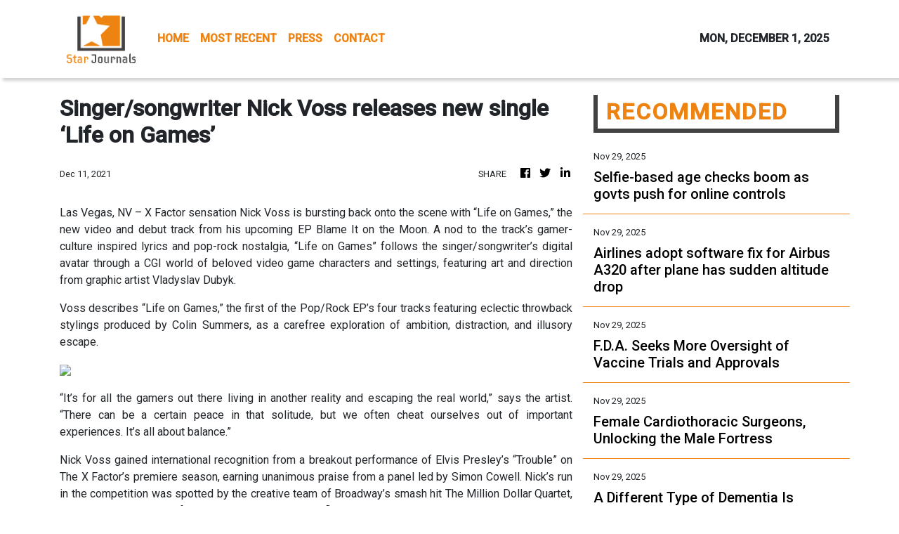

--- FILE ---
content_type: text/html; charset=utf-8
request_url: https://us-central1-vertical-news-network.cloudfunctions.net/get/fetch-include-rss
body_size: 26866
content:
[
  {
    "id": 107076703,
    "title": "Selfie-based age checks boom as govts push for online controls",
    "summary": "As governments crack down on online platforms from social networks to porn sites, business is booming for one sector offering AI age checks based on selfies.",
    "slug": "selfiebased-age-checks-boom-as-govts-push-for-online-controls",
    "link": "https://techxplore.com/news/2025-11-selfie-based-age-boom-govts.html",
    "date_published": "2025-11-29T19:00:21.000Z",
    "images": "https://scx1.b-cdn.net/csz/news/tmb/2025/selfies.jpg",
    "categories": "3492,4637,1005,1432,1436,2688,3484,3493,3552,3563,3566,4645,4654,4671,4728,4743,4751,4752,4758,4771,4772,4779,4780,4794,4795,4796,4797",
    "img_id": "0",
    "caption": "",
    "country": "Worldwide",
    "source_type": "rss",
    "source": "Techxplore"
  },
  {
    "id": 107076704,
    "title": "Airlines adopt software fix for Airbus A320 after plane has sudden altitude drop",
    "summary": "Airlines around the world canceled and delayed flights heading into the weekend to fix software on a widely used commercial aircraft after an analysis found the computer code may have contributed to a sudden drop in the altitude of a JetBlue plane last month.",
    "slug": "airlines-adopt-software-fix-for-airbus-a320-after-plane-has-sudden-altitude-drop",
    "link": "https://techxplore.com/news/2025-11-airlines-software-airbus-a320-plane.html",
    "date_published": "2025-11-29T18:50:29.000Z",
    "images": "https://scx1.b-cdn.net/csz/news/tmb/2025/airlines-adopt-softwar.jpg",
    "categories": "3492,4637,1005,1432,1436,2688,3484,3493,3552,3563,3566,4645,4654,4671,4728,4743,4751,4752,4758,4771,4772,4779,4780,4794,4795,4796,4797",
    "img_id": "0",
    "caption": "",
    "country": "Worldwide",
    "source_type": "rss",
    "source": "Techxplore"
  },
  {
    "id": 107043816,
    "title": "F.D.A. Seeks More Oversight of Vaccine Trials and Approvals",
    "summary": "The agency’s top vaccine regulator proposed broad changes, claiming that a new review linked 10 children’s deaths to the Covid vaccine. But public health experts questioned the findings, wanting to examine the data.",
    "slug": "fda-seeks-more-oversight-of-vaccine-trials-and-approvals",
    "link": "https://www.nytimes.com/2025/11/28/health/fda-children-deaths-covid-vaccines.html",
    "date_published": "2025-11-29T18:50:11.000Z",
    "images": "https://static01.nyt.com/images/2022/08/21/opinion/28HS-COVID-DEATHS/28HS-COVID-DEATHS-mediumSquareAt3X.jpg",
    "categories": "3492,4637,1005,1432,1436,2688,3484,3493,3552,3563,3566,4645,4654,4671,4728,4743,4751,4752,4758,4771,4772,4779,4780,4794,4795,4796,4797",
    "img_id": "0",
    "caption": "",
    "country": "Worldwide",
    "source_type": "rss",
    "source": "New York Times"
  },
  {
    "id": 107052229,
    "title": "Female Cardiothoracic Surgeons, Unlocking the Male Fortress",
    "summary": "Less than 10 percent of heart and lung surgeons in the United States are women. At a recent conference, they vowed to change that.",
    "slug": "female-cardiothoracic-surgeons-unlocking-the-male-fortress",
    "link": "https://www.nytimes.com/2025/11/29/health/women-surgeons.html",
    "date_published": "2025-11-29T18:36:37.000Z",
    "images": "https://static01.nyt.com/images/2025/11/21/multimedia/dc-surgeons-promo-1-lkqh/dc-surgeons-promo-1-lkqh-mediumSquareAt3X.jpg",
    "categories": "3492,4637,1005,1432,1436,2688,3484,3493,3552,3563,3566,4645,4654,4671,4728,4743,4751,4752,4758,4771,4772,4779,4780,4794,4795,4796,4797",
    "img_id": "0",
    "caption": "",
    "country": "Worldwide",
    "source_type": "rss",
    "source": "New York Times"
  },
  {
    "id": 107074366,
    "title": "New York state law takes aim at personalized pricing",
    "summary": "Businesses that use personalized pricing are now required to tell customers, “This price was set by an algorithm using your personal data.\"",
    "slug": "new-york-state-law-takes-aim-at-personalized-pricing",
    "link": "https://techcrunch.com/2025/11/29/new-york-state-law-takes-aim-at-personalized-pricing/",
    "date_published": "2025-11-29T18:09:48.000Z",
    "images": "",
    "categories": "3492,4637,1005,1432,1436,2688,3484,3493,3552,3563,3566,4645,4654,4671,4728,4743,4751,4752,4758,4771,4772,4779,4780,4794,4795,4796,4797",
    "img_id": "0",
    "caption": "",
    "country": "Worldwide",
    "source_type": "rss",
    "source": "TechCrunch"
  },
  {
    "id": 107064548,
    "title": "How ColorOS 16 Makes Everyday Life Easier on the OPPO Find X9",
    "summary": "‎ ‎ ‎ ‎ ‎ ‎ ‎ ‎",
    "slug": "how-coloros-16-makes-everyday-life-easier-on-the-oppo-find-x9",
    "link": "https://www.gadgets360.com/mobiles/sponsored/how-coloros-16-makes-everyday-life-easier-on-the-oppo-find-x9-9722942#rss-gadgets-all",
    "date_published": "2025-11-29T17:40:52.000Z",
    "images": "",
    "categories": "3492,4637,1005,1432,1436,2688,3484,3493,3552,3563,3566,4645,4654,4671,4728,4743,4751,4752,4758,4771,4772,4779,4780,4794,4795,4796,4797",
    "img_id": "0",
    "caption": "",
    "country": "Worldwide",
    "source_type": "rss",
    "source": "Gadgets360"
  },
  {
    "id": 107003727,
    "title": "A Different Type of Dementia Is Changing What’s Known About Cognitive Decline",
    "summary": "On its own, LATE dementia is less severe than Alzheimer’s, but in combination, it makes Alzheimer’s symptoms worse, scientists say.",
    "slug": "a-different-type-of-dementia-is-changing-whats-known-about-cognitive-decline",
    "link": "https://www.nytimes.com/2025/11/28/health/late-dementia-alzheimers.html",
    "date_published": "2025-11-29T16:47:23.000Z",
    "images": "https://static01.nyt.com/images/2025/11/24/multimedia/00LATE-Dementia-promo/00LATE-Dementia-promo-mediumSquareAt3X.jpg",
    "categories": "3492,4637,1005,1432,1436,2688,3484,3493,3552,3563,3566,4645,4654,4671,4728,4743,4751,4752,4758,4771,4772,4779,4780,4794,4795,4796,4797",
    "img_id": "0",
    "caption": "",
    "country": "Worldwide",
    "source_type": "rss",
    "source": "New York Times"
  },
  {
    "id": 107067343,
    "title": "Can bigger-is-better 'scaling laws' keep AI improving forever? History says we can't be too sure",
    "summary": "OpenAI chief executive Sam Altman—perhaps the most prominent face of the artificial intelligence (AI) boom that accelerated with the launch of ChatGPT in 2022���loves scaling laws.",
    "slug": "can-biggerisbetter-scaling-laws-keep-ai-improving-forever-history-says-we-cant-be-too-sure",
    "link": "https://techxplore.com/news/2025-11-bigger-scaling-laws-ai-history.html",
    "date_published": "2025-11-29T16:30:01.000Z",
    "images": "https://scx1.b-cdn.net/csz/news/tmb/2025/can-bigger-is-better-s.jpg",
    "categories": "3492,4637,1005,1432,1436,2688,3484,3493,3552,3563,3566,4645,4654,4671,4728,4743,4751,4752,4758,4771,4772,4779,4780,4794,4795,4796,4797",
    "img_id": "0",
    "caption": "",
    "country": "Worldwide",
    "source_type": "rss",
    "source": "Techxplore"
  },
  {
    "id": 107052231,
    "title": "No, you can’t get your AI to ‘admit’ to being sexist, but it probably is",
    "summary": "Though LLMs might not use explicitly biased language, they may infer your demographic data and display implicit biases, researchers say.",
    "slug": "noyoucantget-your-aitoadmitto-being-sexist-but-itprobably-is",
    "link": "https://techcrunch.com/2025/11/29/no-you-cant-get-your-ai-to-admit-to-being-sexist-but-it-probably-is/",
    "date_published": "2025-11-29T16:00:00.000Z",
    "images": "",
    "categories": "3492,4637,1005,1432,1436,2688,3484,3493,3552,3563,3566,4645,4654,4671,4728,4743,4751,4752,4758,4771,4772,4779,4780,4794,4795,4796,4797",
    "img_id": "0",
    "caption": "",
    "country": "Worldwide",
    "source_type": "rss",
    "source": "TechCrunch"
  },
  {
    "id": 107056100,
    "title": "Researchers develop new algorithms for the efficient design of motorcycles in the digital environment",
    "summary": "Researchers at Universidad Carlos III de Madrid (UC3M) have developed a set of innovative methods and algorithms that improve the performance and precision of vehicle design through topological optimization, a mathematical technique that allows designs to be optimized by distributing materials efficiently. The results of the research, which these scientists have applied to the design of parts for a competition motorcycle to reduce its weight while maintaining performance, could have a major impact on sectors such as the automotive and aeronautics industries.",
    "slug": "researchers-develop-new-algorithms-for-the-efficient-design-of-motorcycles-in-the-digital-environment",
    "link": "https://techxplore.com/news/2025-11-algorithms-efficient-motorcycles-digital-environment.html",
    "date_published": "2025-11-29T15:30:04.000Z",
    "images": "https://scx1.b-cdn.net/csz/news/tmb/2025/researchers-develop-ne-42.jpg",
    "categories": "3492,4637,1005,1432,1436,2688,3484,3493,3552,3563,3566,4645,4654,4671,4728,4743,4751,4752,4758,4771,4772,4779,4780,4794,4795,4796,4797",
    "img_id": "0",
    "caption": "",
    "country": "Worldwide",
    "source_type": "rss",
    "source": "Techxplore"
  },
  {
    "id": 107053677,
    "title": "Fermi Telescope Detects Gamma-Ray Halo That Could Be First Direct Dark Matter Signal",
    "summary": "NASA’s Fermi Gamma-ray Space Telescope has detected a faint halo of high-energy gamma rays around the Milky Way’s centre—matching predictions for dark-matter annihilation. The finding, reported by Professor Tomonori Totani, could represent the first direct glimpse of dark matter, but scientists caution that alternative explanations remain and independent confirm...",
    "slug": "fermi-telescope-detects-gammaray-halo-that-could-be-first-direct-dark-matter-signal",
    "link": "https://www.gadgets360.com/science/news/fermi-telescope-spots-gamma-ray-halo-that-may-be-first-direct-dark-matter-signal-9715414#rss-gadgets-all",
    "date_published": "2025-11-29T14:39:58.000Z",
    "images": "",
    "categories": "3492,4637,1005,1432,1436,2688,3484,3493,3552,3563,3566,4645,4654,4671,4728,4743,4751,4752,4758,4771,4772,4779,4780,4794,4795,4796,4797",
    "img_id": "0",
    "caption": "",
    "country": "Worldwide",
    "source_type": "rss",
    "source": "Gadgets360"
  },
  {
    "id": 107052259,
    "title": "When science fiction becomes reality: Scientists reveal what would REALLY happen if the sun started to dim like in Project Hail Mary - with catastrophic results",
    "summary": "What would happen if the sun started to dim? Scientists have revealed the terrifying answer to this question, which is the subject of the upcoming science fiction blockbuster, Project Hail Mary.",
    "slug": "when-science-fiction-becomes-reality-scientists-reveal-what-would-really-happen-if-the-sun-started-to-dim-like-in-project-hail-mary-with-catastrophic-results",
    "link": "https://www.dailymail.co.uk/sciencetech/article-15325093/Project-Hail-Mary-sun-dim-science.html?ns_mchannel=rss&ns_campaign=1490&ito=1490",
    "date_published": "2025-11-29T13:44:42.000Z",
    "images": "https://i.dailymail.co.uk/1s/2025/11/27/11/104235557-0-image-a-48_1764241554028.jpg",
    "categories": "3492,4637,1005,1432,1436,2688,3484,3493,3552,3563,3566,4645,4654,4671,4728,4743,4751,4752,4758,4771,4772,4779,4780,4794,4795,4796,4797",
    "img_id": "0",
    "caption": "",
    "country": "Worldwide",
    "source_type": "rss",
    "source": "Daily Mail"
  },
  {
    "id": 107056101,
    "title": "Electric container ships won't work—but a fleet of auxiliary battery ships could clean up shipping",
    "summary": "Shipping moves 90% of global trade and produces nearly 3% of global emissions. The sector has proved challenging to clean up, as cargo ships can travel for weeks between ports and typically rely on cheap, energy-dense and extremely polluting heavy fuel oil.",
    "slug": "electric-container-ships-wont-workbut-a-fleet-of-auxiliary-battery-ships-could-clean-up-shipping",
    "link": "https://techxplore.com/news/2025-11-electric-ships-wont-fleet-auxiliary.html",
    "date_published": "2025-11-29T13:40:02.000Z",
    "images": "https://scx1.b-cdn.net/csz/news/tmb/2021/container-ship.jpg",
    "categories": "3492,4637,1005,1432,1436,2688,3484,3493,3552,3563,3566,4645,4654,4671,4728,4743,4751,4752,4758,4771,4772,4779,4780,4794,4795,4796,4797",
    "img_id": "0",
    "caption": "",
    "country": "Worldwide",
    "source_type": "rss",
    "source": "Techxplore"
  },
  {
    "id": 107053678,
    "title": "Researchers Develop New Materials for Truly Stretchable OLED Screens",
    "summary": "Researchers at the University of Chicago have created new materials that make OLED displays fully stretchable. Their key advance is an aluminium electrode embedded in a gallium–indium alloy, allowing it to “crackle” and self-heal under strain as liquid metal fills emerging gaps. Alongside this, a newly designed stretchy conductive polymer maintains electrical pe...",
    "slug": "researchers-develop-new-materials-for-truly-stretchable-oled-screens",
    "link": "https://www.gadgets360.com/science/news/new-stretchable-oled-materials-pave-the-way-for-flexible-wearable-screens-9714872#rss-gadgets-all",
    "date_published": "2025-11-29T13:35:01.000Z",
    "images": "",
    "categories": "3492,4637,1005,1432,1436,2688,3484,3493,3552,3563,3566,4645,4654,4671,4728,4743,4751,4752,4758,4771,4772,4779,4780,4794,4795,4796,4797",
    "img_id": "0",
    "caption": "",
    "country": "Worldwide",
    "source_type": "rss",
    "source": "Gadgets360"
  },
  {
    "id": 107056950,
    "title": "Europe on brink: Water reserves plunge amid worsening climate breakdown ",
    "summary": "Europe on brink: Water reserves plunge amid worsening climate breakdown Scientists in a new analysis of satellite data ranging from 2002 to 2024, have discovered that Europe is reeling from the water crisis due to climate breakdown. As per University College London  data in collaboration with...",
    "slug": "europe-on-brink-water-reserves-plunge-amid-worsening-climate-breakdown-",
    "link": "https://www.thenews.com.pk/latest/1383050-europe-on-brink-water-reserves-plunge-amid-worsening-climate-breakdown",
    "date_published": "2025-11-29T13:02:00.000Z",
    "images": "https://www.thenews.com.pk/assets/uploads/updates/2025-11-29/l_1383050_060204_updates.jpg",
    "categories": "3492,4637,1005,1432,1436,2688,3484,3493,3552,3563,3566,4645,4654,4671,4728,4743,4751,4752,4758,4771,4772,4779,4780,4794,4795,4796,4797",
    "img_id": "0",
    "caption": "",
    "country": "Worldwide",
    "source_type": "rss",
    "source": "The News International"
  },
  {
    "id": 107053679,
    "title": "OxygenOS 16 Update Rolling Out to OnePlus 12R Globally, Brings New AI Tools and Upgraded Performance",
    "summary": "OnePlus has begun rolling out OxygenOS 16 to the OnePlus 12R, delivering a refreshed design, improved animations, upgraded multitasking tools and new AI-powered utilities. The update is based on Android 16 and includes performance and privacy enhancements. The rollout is phased, beginning with Indian units before expanding globally.",
    "slug": "oxygenos-16-update-rolling-out-to-oneplus-12r-globally-brings-new-ai-tools-and-upgraded-performance",
    "link": "https://www.gadgets360.com/mobiles/news/oxygenos-16-update-oneplus-12r-rolling-out-globally-new-features-ai-animation-performance-9721492#rss-gadgets-all",
    "date_published": "2025-11-29T12:19:12.000Z",
    "images": "",
    "categories": "3492,4637,1005,1432,1436,2688,3484,3493,3552,3563,3566,4645,4654,4671,4728,4743,4751,4752,4758,4771,4772,4779,4780,4794,4795,4796,4797",
    "img_id": "0",
    "caption": "",
    "country": "Worldwide",
    "source_type": "rss",
    "source": "Gadgets360"
  },
  {
    "id": 107052260,
    "title": "The advent calendar of the future? I tried lab-grown CHOCOLATE - and I'd challenge the top chocolatiers to be able to tell the difference between the real-deal!",
    "summary": "California Cultured is one company developing sustainable chocolate - by growing it in the lab from harvested cocoa cells.",
    "slug": "the-advent-calendar-of-the-future-i-tried-labgrown-chocolate-and-id-challenge-the-top-chocolatiers-to-be-able-to-tell-the-difference-between-the-realdeal",
    "link": "https://www.dailymail.co.uk/sciencetech/article-15314157/advent-calendar-lab-grown-chocolate.html?ns_mchannel=rss&ns_campaign=1490&ito=1490",
    "date_published": "2025-11-29T11:44:12.000Z",
    "images": "https://i.dailymail.co.uk/1s/2025/11/28/16/104211981-0-image-m-2_1764345605843.jpg",
    "categories": "3492,4637,1005,1432,1436,2688,3484,3493,3552,3563,3566,4645,4654,4671,4728,4743,4751,4752,4758,4771,4772,4779,4780,4794,4795,4796,4797",
    "img_id": "0",
    "caption": "",
    "country": "Worldwide",
    "source_type": "rss",
    "source": "Daily Mail"
  },
  {
    "id": 107053680,
    "title": "Dhurandhar OTT Release: Know When, Where to Watch the Ranveer Singh, Sanjay Dutt-Starrer",
    "summary": "Ranveer Singh stars in Dhurandhar, a gritty spy action film inspired by real intelligence operations. The film releases in theatres on December 5, 2025, and streams on Netflix from January 30, 2026. Directed by Aditya Dhar, it features intense action, a powerful cast, and suspenseful espionage drama.",
    "slug": "dhurandhar-ott-release-know-when-where-to-watch-the-ranveer-singh-sanjay-duttstarrer",
    "link": "https://www.gadgets360.com/entertainment/news/dhurandhar-ott-release-know-when-where-to-watch-it-online-ranveer-singh-r-madhavan-akshaye-khanna-arjun-rampal-sanjay-dutt-spy-thriller-9720241#rss-gadgets-all",
    "date_published": "2025-11-29T11:41:55.000Z",
    "images": "",
    "categories": "3492,4637,1005,1432,1436,2688,3484,3493,3552,3563,3566,4645,4654,4671,4728,4743,4751,4752,4758,4771,4772,4779,4780,4794,4795,4796,4797",
    "img_id": "0",
    "caption": "",
    "country": "Worldwide",
    "source_type": "rss",
    "source": "Gadgets360"
  },
  {
    "id": 107056102,
    "title": "Snapchat is nearing 1 billion monthly users: Why can't it turn a profit?",
    "summary": "Snapchat, an app whose disappearing messages and silly face filters made chatting with loved ones more casual, is close to a milestone that few social media platforms achieve: reaching 1 billion monthly users.",
    "slug": "snapchat-is-nearing-1-billion-monthly-users-why-cant-it-turn-a-profit",
    "link": "https://techxplore.com/news/2025-11-snapchat-nearing-billion-monthly-users.html",
    "date_published": "2025-11-29T11:20:01.000Z",
    "images": "https://scx1.b-cdn.net/csz/news/tmb/2019/snapchat.jpg",
    "categories": "3492,4637,1005,1432,1436,2688,3484,3493,3552,3563,3566,4645,4654,4671,4728,4743,4751,4752,4758,4771,4772,4779,4780,4794,4795,4796,4797",
    "img_id": "0",
    "caption": "",
    "country": "Worldwide",
    "source_type": "rss",
    "source": "Techxplore"
  },
  {
    "id": 107056951,
    "title": "Mysterious crackles on Mars believed to be lightning, scientists say",
    "summary": "Mysterious crackles on Mars believed to be lightning, scientists sayScientists have successfully detected lightning on Mars for the first time by capturing the crackling sounds of electrical discharges using NASA's Perseverance rover.The crackling sound of discharges was primarily captured by a...",
    "slug": "mysterious-crackles-on-mars-believed-to-be-lightning-scientists-say",
    "link": "https://www.thenews.com.pk/latest/1383038-mysterious-crackles-on-mars-believed-to-be-lightning-scientists-say",
    "date_published": "2025-11-29T11:10:26.000Z",
    "images": "https://www.thenews.com.pk/assets/uploads/updates/2025-11-29/l_1383038_041330_updates.jpg",
    "categories": "3492,4637,1005,1432,1436,2688,3484,3493,3552,3563,3566,4645,4654,4671,4728,4743,4751,4752,4758,4771,4772,4779,4780,4794,4795,4796,4797",
    "img_id": "0",
    "caption": "",
    "country": "Worldwide",
    "source_type": "rss",
    "source": "The News International"
  },
  {
    "id": 107053681,
    "title": "Born Hungry Is Now Streaming Online: Know Where to Watch the Journey of Chef Sash Simpson",
    "summary": "Born Hungry tells the inspiring true story of chef Sash Simpson, who returns to India to find the family he lost as a child. With strong emotional depth and powerful storytelling, the documentary is streaming now on JioHotstar and holds an IMDb rating of 7.4/10.",
    "slug": "born-hungry-is-now-streaming-online-know-where-to-watch-the-journey-of-chef-sash-simpson",
    "link": "https://www.gadgets360.com/entertainment/news/born-hungry-ott-release-where-to-watch-chef-sash-simpson-documentary-9720219#rss-gadgets-all",
    "date_published": "2025-11-29T11:00:17.000Z",
    "images": "",
    "categories": "3492,4637,1005,1432,1436,2688,3484,3493,3552,3563,3566,4645,4654,4671,4728,4743,4751,4752,4758,4771,4772,4779,4780,4794,4795,4796,4797",
    "img_id": "0",
    "caption": "",
    "country": "Worldwide",
    "source_type": "rss",
    "source": "Gadgets360"
  },
  {
    "id": 107056456,
    "title": "Why is Fatty Liver and Prediabetes becoming common in young Indians? Top Doctor decodes the causes and prevention",
    "summary": "India is urbanising at a breakneck pace and this brings with it huge shifts in the way people eat, move and live. These changes in lifestyle are closely associated with increasing metabolic diseases like diabetes, fatty liver disease and obesity",
    "slug": "why-is-fatty-liver-and-prediabetes-becoming-common-in-young-indians-top-doctor-decodes-the-causes-and-prevention",
    "link": "https://www.livemint.com/science/health/why-is-fatty-liver-and-prediabetes-becoming-common-in-young-indians-top-doctor-decodes-the-causes-and-prevention-11764412720160.html",
    "date_published": "2025-11-29T10:53:13.000Z",
    "images": "https://www.livemint.com/lm-img/img/2025/11/29/1600x900/logo/liver_1764413396016_1764413396143.png",
    "categories": "3492,4637,1005,1432,1436,2688,3484,3493,3552,3563,3566,4645,4654,4671,4728,4743,4751,4752,4758,4771,4772,4779,4780,4794,4795,4796,4797",
    "img_id": "0",
    "caption": "",
    "country": "Worldwide",
    "source_type": "rss",
    "source": "Mint"
  },
  {
    "id": 107053682,
    "title": "Brat Is Streaming Now: Where to Watch Darling Krishna’s Betting-World Drama",
    "summary": "Brat has sparked conversations online due to its youth-centric theme and portrayal of betting culture. Despite mixed theatrical impact, the film has garnered attention for its relatable storyline and Darling Krishna’s performance. With increasing social media buzz and a respectable IMDb rating of 6.6, the movie is expected to gain a wider audience following its OTT ...",
    "slug": "brat-is-streaming-now-where-to-watch-darling-krishnas-bettingworld-drama",
    "link": "https://www.gadgets360.com/entertainment/news/brat-ott-release-date-when-where-to-watch-darling-krishna-betting-drama-amazon-prime-video-9718264#rss-gadgets-all",
    "date_published": "2025-11-29T10:48:05.000Z",
    "images": "",
    "categories": "3492,4637,1005,1432,1436,2688,3484,3493,3552,3563,3566,4645,4654,4671,4728,4743,4751,4752,4758,4771,4772,4779,4780,4794,4795,4796,4797",
    "img_id": "0",
    "caption": "",
    "country": "Worldwide",
    "source_type": "rss",
    "source": "Gadgets360"
  },
  {
    "id": 107056416,
    "title": "Browsing Black Friday deals? Disney+, Hulu, Max, Apple TV+ and more slash prices for new viewers",
    "summary": "Streaming platforms are leveraging Black Friday discounts to attract subscribers amid rising subscription prices. Offers like the Disney+ and Hulu bundle appeal to diverse households, while HBO Max and Apple TV+ provide strong value for fans of original content.",
    "slug": "browsing-black-friday-deals-disney-hulu-max-apple-tv-and-more-slash-prices-for-new-viewers",
    "link": "https://www.livemint.com/technology/browsing-black-friday-deals-disney-hulu-max-apple-tv-and-more-slash-prices-for-new-viewers-11764407082713.html",
    "date_published": "2025-11-29T09:40:59.000Z",
    "images": "https://www.livemint.com/lm-img/img/2025/11/29/1600x900/logo/black_friday_deals_1764407997013_1764408006277.jpg",
    "categories": "3492,4637,1005,1432,1436,2688,3484,3493,3552,3563,3566,4645,4654,4671,4728,4743,4751,4752,4758,4771,4772,4779,4780,4794,4795,4796,4797",
    "img_id": "0",
    "caption": "",
    "country": "Worldwide",
    "source_type": "rss",
    "source": "Mint"
  },
  {
    "id": 107053683,
    "title": "Bad Guys 2 OTT Release: When and Where to Watch the Animated Heist-Comedy",
    "summary": "Bad Guys 2 is trending across social media for its fast-paced action, comedic timing and strong voice cast. The animated sequel crossed $238 million at the global box office and is praised for its humour, energetic animation and entertaining plot twists.",
    "slug": "bad-guys-2-ott-release-when-and-where-to-watch-the-animated-heistcomedy",
    "link": "https://www.gadgets360.com/entertainment/news/bad-guys-2-ott-release-date-where-to-watch-animated-heist-comedy-sequel-jiohotstar-9718209#rss-gadgets-all",
    "date_published": "2025-11-29T09:36:44.000Z",
    "images": "",
    "categories": "3492,4637,1005,1432,1436,2688,3484,3493,3552,3563,3566,4645,4654,4671,4728,4743,4751,4752,4758,4771,4772,4779,4780,4794,4795,4796,4797",
    "img_id": "0",
    "caption": "",
    "country": "Worldwide",
    "source_type": "rss",
    "source": "Gadgets360"
  },
  {
    "id": 107056417,
    "title": "Google and OpenAI reduce free limits on Nano Banana Pro and Sora - here's why",
    "summary": "Google and OpenAI have tightened free usage limits on Nano Banana Pro, Gemini 3 Pro and Sora as holiday demand strains GPU capacity. Free users now face reduced image and prompt allowances, while paid tiers retain priority access and more consistent generation limits.",
    "slug": "google-and-openai-reduce-free-limits-on-nano-banana-pro-and-sora-heres-why",
    "link": "https://www.livemint.com/technology/tech-news/google-and-openai-reduce-free-limits-on-nano-banana-pro-and-sora-heres-why-11764408098963.html",
    "date_published": "2025-11-29T09:33:06.000Z",
    "images": "https://www.livemint.com/lm-img/img/2025/11/29/1600x900/logo/FILES-GERMANY-COURT-AI-US-MUSIC-TECHNOLOGY-0_17629_1764408489374_1764408489557.jpg",
    "categories": "3492,4637,1005,1432,1436,2688,3484,3493,3552,3563,3566,4645,4654,4671,4728,4743,4751,4752,4758,4771,4772,4779,4780,4794,4795,4796,4797",
    "img_id": "0",
    "caption": "",
    "country": "Worldwide",
    "source_type": "rss",
    "source": "Mint"
  },
  {
    "id": 107053684,
    "title": "Apple Tipped to Turn to Intel to Build Its Entry-Level M-Series Chipsets",
    "summary": "Apple is reportedly set to bring Intel back into its chip supply chain, with the chipmaker tipped to begin producing entry-level M-series processors in 2027. As per the tipster, Intel is working with Apple on its upcoming 18AP node under an NDA and could supply 15–20 million units annually. If accurate, it would mark a shift from Apple’s current reliance on TSMC.",
    "slug": "apple-tipped-to-turn-to-intel-to-build-its-entrylevel-mseries-chipsets",
    "link": "https://www.gadgets360.com/laptops/news/apple-working-with-intel-to-build-entry-level-m-series-processors-leak-9720683#rss-gadgets-all",
    "date_published": "2025-11-29T09:15:10.000Z",
    "images": "",
    "categories": "3492,4637,1005,1432,1436,2688,3484,3493,3552,3563,3566,4645,4654,4671,4728,4743,4751,4752,4758,4771,4772,4779,4780,4794,4795,4796,4797",
    "img_id": "0",
    "caption": "",
    "country": "Worldwide",
    "source_type": "rss",
    "source": "Gadgets360"
  },
  {
    "id": 107053685,
    "title": "Paanch Minar Is Now Streaming Online: Know Where to Watch Raj Tarun's Crime Comedy",
    "summary": "Raj Tarun’s Paanch Minar, now on Amazon Prime Video, delivers a unique mix of crime, comedy, and suspense. Released on November 21, 2025, the film quickly went digital and continues to entertain audiences with its clever plot, strong performances, and humour",
    "slug": "paanch-minar-is-now-streaming-online-know-where-to-watch-raj-taruns-crime-comedy",
    "link": "https://www.gadgets360.com/entertainment/news/paanch-minar-ott-release-date-trailer-plot-cast-and-everything-you-need-to-know-about-raj-tarun-s-crime-comedy-9717891#rss-gadgets-all",
    "date_published": "2025-11-29T07:35:15.000Z",
    "images": "",
    "categories": "3492,4637,1005,1432,1436,2688,3484,3493,3552,3563,3566,4645,4654,4671,4728,4743,4751,4752,4758,4771,4772,4779,4780,4794,4795,4796,4797",
    "img_id": "0",
    "caption": "",
    "country": "Worldwide",
    "source_type": "rss",
    "source": "Gadgets360"
  },
  {
    "id": 107056418,
    "title": "Turn your Action button on your iPhone into a ChatGPT launcher for voice chats — here’s how",
    "summary": "iPhone 15 Pro users and upper iPhone models can now launch ChatGPT’s voice mode using the Action button, offering instant, handsfree access to the AI assistant. Here's a step-by-step guide on it.",
    "slug": "turn-your-action-button-on-your-iphone-into-a-chatgpt-launcher-for-voice-chats-heres-how",
    "link": "https://www.livemint.com/technology/tech-news/turn-your-action-button-on-your-iphone-into-a-chatgpt-launcher-for-voice-chats-here-s-how-11764400607754.html",
    "date_published": "2025-11-29T07:34:44.000Z",
    "images": "https://www.livemint.com/lm-img/img/2025/11/29/1600x900/logo/pro_and_pro_max_2_1694550510768_1764400976807.jpg",
    "categories": "3492,4637,1005,1432,1436,2688,3484,3493,3552,3563,3566,4645,4654,4671,4728,4743,4751,4752,4758,4771,4772,4779,4780,4794,4795,4796,4797",
    "img_id": "0",
    "caption": "",
    "country": "Worldwide",
    "source_type": "rss",
    "source": "Mint"
  },
  {
    "id": 107056419,
    "title": "An archaeologist is racing to preserve Sudans heritage as war threatens to erase its cultural past",
    "summary": "An archaeologist is racing to preserve Sudan's heritage as war threatens to erase its cultural past",
    "slug": "an-archaeologist-is-racing-to-preserve-sudans-heritage-as-war-threatens-to-erase-its-cultural-past",
    "link": "https://www.livemint.com/technology/tech-news/an-archaeologist-is-racing-to-preserve-sudans-heritage-as-war-threatens-to-erase-its-cultural-past-11764400902874.html",
    "date_published": "2025-11-29T07:21:42.000Z",
    "images": "https://www.livemint.com/lm-img/img/2024/12/18/1600x900/logo/tech4_1734536476058_1734536482186.png",
    "categories": "3492,4637,1005,1432,1436,2688,3484,3493,3552,3563,3566,4645,4654,4671,4728,4743,4751,4752,4758,4771,4772,4779,4780,4794,4795,4796,4797",
    "img_id": "0",
    "caption": "",
    "country": "Worldwide",
    "source_type": "rss",
    "source": "Mint"
  },
  {
    "id": 107052261,
    "title": "Weather hell for 42 million Americans: Snowstorm stretching 1,200 miles to dump up to 18 inches this weekend",
    "summary": "Winter storm warnings from the National Weather Service stretch from Montana to New York, threatening up to 42 million people with heavy snow, rain and dangerous travel conditions this weekend.",
    "slug": "weather-hell-for-42-million-americans-snowstorm-stretching-1200-miles-to-dump-up-to-18-inches-this-weekend",
    "link": "https://www.dailymail.co.uk/sciencetech/article-15336377/weather-warning-snow-cold-weekend-forecast.html?ns_mchannel=rss&ns_campaign=1490&ito=1490",
    "date_published": "2025-11-29T07:03:06.000Z",
    "images": "https://i.dailymail.co.uk/1s/2025/11/29/04/104286999-0-image-a-44_1764392037167.jpg",
    "categories": "3492,4637,1005,1432,1436,2688,3484,3493,3552,3563,3566,4645,4654,4671,4728,4743,4751,4752,4758,4771,4772,4779,4780,4794,4795,4796,4797",
    "img_id": "0",
    "caption": "",
    "country": "Worldwide",
    "source_type": "rss",
    "source": "Daily Mail"
  },
  {
    "id": 107053686,
    "title": "Samsung Galaxy Tab A11+ Launched in India With 11-Inch Display, 7,040mAh Battery: Price, Specifications",
    "summary": "Samsung has launched the Galaxy Tab A11+ in India, a larger and more premium variant of the Tab A11. Available in four configurations, it features an 11-inch TFT display, a MediaTek MT8775 chip, up to 8GB RAM and a 7,040mAh battery with 25W charging. The tablet runs Android 16 with seven years of updates and starts at Rs. 22,999.",
    "slug": "samsung-galaxy-tab-a11-launched-in-india-with-11inch-display-7040mah-battery-price-specifications",
    "link": "https://www.gadgets360.com/tablets/news/samsung-galaxy-a11-plus-price-in-india-launch-sale-specifications-features-9720171#rss-gadgets-all",
    "date_published": "2025-11-29T06:52:41.000Z",
    "images": "",
    "categories": "3492,4637,1005,1432,1436,2688,3484,3493,3552,3563,3566,4645,4654,4671,4728,4743,4751,4752,4758,4771,4772,4779,4780,4794,4795,4796,4797",
    "img_id": "0",
    "caption": "",
    "country": "Worldwide",
    "source_type": "rss",
    "source": "Gadgets360"
  },
  {
    "id": 107056420,
    "title": "Black Friday Sale LIVE on Amazon: Get laptops, tablets, smartwatches, air fryers, vacuums at up to 80% off on top brands",
    "summary": "Black Friday sale is live on Amazon with laptops, tablets, smartwatches, geysers, air fryers and vacuum cleaners from Apple, Samsung, HP, Lenovo, Philips and more at up to 80% off on top brands as shoppers rush to grab big tech and home deals.",
    "slug": "black-friday-sale-live-on-amazon-get-laptops-tablets-smartwatches-air-fryers-vacuums-at-up-to-80-off-on-top-brands",
    "link": "https://www.livemint.com/technology/gadgets/black-friday-sale-live-on-amazon-get-laptops-tablets-smartwatches-air-fryers-vacuums-at-up-to-80-off-on-top-brands-11764322949976.html",
    "date_published": "2025-11-29T06:30:08.000Z",
    "images": "https://www.livemint.com/lm-img/img/2025/11/28/1600x900/logo/Amazon_Black_Friday_Sale_1764323003462_1764323022535.png",
    "categories": "3492,4637,1005,1432,1436,2688,3484,3493,3552,3563,3566,4645,4654,4671,4728,4743,4751,4752,4758,4771,4772,4779,4780,4794,4795,4796,4797",
    "img_id": "0",
    "caption": "",
    "country": "Worldwide",
    "source_type": "rss",
    "source": "Mint"
  },
  {
    "id": 107052232,
    "title": "VC Kara Nortman bet early on women’s sports, and now she’s creating the market",
    "summary": "As women's sports enters what feels like a sustained boom period -- the Golden State Valkyries just played their first WNBA next season, the NWSL is expanding, media rights deals are growing -- Nortman remains cautiously optimistic about whether this moment will prove different from past surges in interest.",
    "slug": "vc-kara-nortman-bet-early-on-womens-sports-and-now-shes-creating-the-market",
    "link": "https://techcrunch.com/2025/11/28/vc-kara-nortman-bet-early-on-womens-sports-and-now-shes-creating-the-market/",
    "date_published": "2025-11-29T06:17:51.000Z",
    "images": "",
    "categories": "3492,4637,1005,1432,1436,2688,3484,3493,3552,3563,3566,4645,4654,4671,4728,4743,4751,4752,4758,4771,4772,4779,4780,4794,4795,4796,4797",
    "img_id": "0",
    "caption": "",
    "country": "Worldwide",
    "source_type": "rss",
    "source": "TechCrunch"
  },
  {
    "id": 107056421,
    "title": "Google AI Studio explains complete guide to Nano Banana Pro: 10 Tips for professional asset production",
    "summary": "Google AI Studio has released a full guide to Nano Banana Pro on Saturday, revealing powerful abilities such as removing people from photos, generating moodboards, building infographics, and producing blueprint-style visuals. Here are 10 standouts you must know.",
    "slug": "google-ai-studio-explains-complete-guide-to-nano-banana-pro-10-tips-for-professional-asset-production",
    "link": "https://www.livemint.com/technology/tech-news/google-ai-studio-explains-complete-guide-to-nano-banana-pro-10-tips-for-professional-asset-production-11764394315069.html",
    "date_published": "2025-11-29T06:05:44.000Z",
    "images": "https://www.livemint.com/lm-img/img/2025/11/29/1600x900/logo/bjbjbjbjbjbjbjbjb_1763615157473_1763615160784_1764396179840.webp",
    "categories": "3492,4637,1005,1432,1436,2688,3484,3493,3552,3563,3566,4645,4654,4671,4728,4743,4751,4752,4758,4771,4772,4779,4780,4794,4795,4796,4797",
    "img_id": "0",
    "caption": "",
    "country": "Worldwide",
    "source_type": "rss",
    "source": "Mint"
  },
  {
    "id": 107053687,
    "title": "Scientists Finally Identify What Drives Venus’s Fast Winds",
    "summary": "A new study has identified the primary force behind Venus’s extreme superrotating atmosphere: a once-per-day thermal tide driven by solar heating. Using data from Venus Express and Akatsuki along with circulation models, researchers show that this daily tide transports most of the momentum that accelerates cloud-top winds to speeds over 100 metres per second. The re...",
    "slug": "scientists-finally-identify-what-drives-venuss-fast-winds",
    "link": "https://www.gadgets360.com/science/news/daily-solar-heating-found-to-power-venus-runaway-superrotating-winds-9714765#rss-gadgets-all",
    "date_published": "2025-11-29T05:42:22.000Z",
    "images": "",
    "categories": "3492,4637,1005,1432,1436,2688,3484,3493,3552,3563,3566,4645,4654,4671,4728,4743,4751,4752,4758,4771,4772,4779,4780,4794,4795,4796,4797",
    "img_id": "0",
    "caption": "",
    "country": "Worldwide",
    "source_type": "rss",
    "source": "Gadgets360"
  },
  {
    "id": 107045751,
    "title": "OnePlus 15R to launch on 17 Dec: Expected specifications, features and India pricing",
    "summary": "The OnePlus 15R is set to launch in India on 17 December, with leaks hinting at a Snapdragon 8 Gen 5 chip, 8,000mAh battery, 165Hz display and dual 50MP cameras. Expected to mirror the Ace 6T, the phone may come in Black and Green colour options. Here's the expected specs and pricing.",
    "slug": "oneplus-15r-to-launch-on-17-dec-expected-specifications-features-and-india-pricing",
    "link": "https://www.livemint.com/technology/gadgets/oneplus-15r-to-launch-on-17-dec-expected-specifications-features-and-india-pricing-11764388902775.html",
    "date_published": "2025-11-29T04:13:09.000Z",
    "images": "https://www.livemint.com/lm-img/img/2025/11/29/1600x900/logo/IMG20251125140016_1764167091415_1764167110784_1764389212982.jpg",
    "categories": "3492,4637,1005,1432,1436,2688,3484,3493,3552,3563,3566,4645,4654,4671,4728,4743,4751,4752,4758,4771,4772,4779,4780,4794,4795,4796,4797",
    "img_id": "0",
    "caption": "",
    "country": "Worldwide",
    "source_type": "rss",
    "source": "Mint"
  },
  {
    "id": 107045752,
    "title": "Apple iPhone 17 Pro for under  ₹80,000? Croma’s huge Black Friday offer live — here's how the deal works",
    "summary": "Croma has rolled out major Black Friday discounts on Apple’s latest iPhone lineup. With bank cashback, coupons and strong exchange bonuses, buyers can get the iPhone 17 Pro for under  ₹80,000 and the iPhone Air for about  ₹54,900 before the sale ends on 30 November. Here's how the deal works.",
    "slug": "apple-iphone-17-pro-for-under-80000-cromas-huge-black-friday-offer-live-heres-how-the-deal-works",
    "link": "https://www.livemint.com/technology/gadgets/apple-iphone-17-pro-for-under-rs-80-000-croma-s-huge-black-friday-offer-live-heres-how-the-deal-works-11764383000065.html",
    "date_published": "2025-11-29T02:35:06.000Z",
    "images": "https://www.livemint.com/lm-img/img/2025/11/29/1600x900/logo/knknkn_1757443938698_1764383346755.webp",
    "categories": "3492,4637,1005,1432,1436,2688,3484,3493,3552,3563,3566,4645,4654,4671,4728,4743,4751,4752,4758,4771,4772,4779,4780,4794,4795,4796,4797",
    "img_id": "0",
    "caption": "",
    "country": "Worldwide",
    "source_type": "rss",
    "source": "Mint"
  },
  {
    "id": 107053688,
    "title": "How to Reset UPI PIN in Google Pay Without a Debit Card: A Step-by-Step Guide",
    "summary": "Resetting your UPI PIN in Google Pay is now easier, even if you don’t have your debit card. Google Pay supports Aadhaar-based verification for many banks, allowing you to reset your PIN as long as your Aadhaar is linked to your mobile number. This is especially helpful if your card is lost or unavailable. Not all banks offer this option yet, but where supported, the...",
    "slug": "how-to-reset-upi-pin-in-google-pay-without-a-debit-card-a-stepbystep-guide",
    "link": "https://www.gadgets360.com/how-to/features/how-to-reset-change-upi-pin-in-google-pay-without-debit-card-step-by-step-guide-9716196#rss-gadgets-all",
    "date_published": "2025-11-29T02:30:01.000Z",
    "images": "",
    "categories": "3492,4637,1005,1432,1436,2688,3484,3493,3552,3563,3566,4645,4654,4671,4728,4743,4751,4752,4758,4771,4772,4779,4780,4794,4795,4796,4797",
    "img_id": "0",
    "caption": "",
    "country": "Worldwide",
    "source_type": "rss",
    "source": "Gadgets360"
  },
  {
    "id": 107045753,
    "title": "Amazon Black Friday Sale 2025: Massive discounts on OnePlus 15, 13 series and Nord range",
    "summary": "Amazon’s Black Friday Sale 2025 brings major discounts on OnePlus smartphones in India, including price cuts on the OnePlus 15, 13 series and Nord models, along with bank offers, exchange deals and Amazon Pay benefits for additional savings. Check all the OnePlus deals here.",
    "slug": "amazon-black-friday-sale-2025-massive-discounts-on-oneplus-15-13-series-and-nord-range",
    "link": "https://www.livemint.com/technology/gadgets/amazon-black-friday-sale-2025-massive-discounts-on-oneplus-15-13-series-and-nord-range-11764381190033.html",
    "date_published": "2025-11-29T02:05:36.000Z",
    "images": "https://www.livemint.com/lm-img/img/2025/11/29/1600x900/logo/rfrfrf_1736261345931_1764381526075.jpg",
    "categories": "3492,4637,1005,1432,1436,2688,3484,3493,3552,3563,3566,4645,4654,4671,4728,4743,4751,4752,4758,4771,4772,4779,4780,4794,4795,4796,4797",
    "img_id": "0",
    "caption": "",
    "country": "Worldwide",
    "source_type": "rss",
    "source": "Mint"
  },
  {
    "id": 107045092,
    "title": "Hong Kong reaps the fruits of fintech seeds sown nearly 10 years ago",
    "summary": "When Alvin Kwock, co-founder of digital insurer OneDegree, took part in the inaugural Hong Kong FinTech Week in November 2016, it was held at a venue suitable for only a few hundred people.\n“As it was the first ever fintech event in Hong Kong, only fintech start-ups were interested, no big financial institutions paid attention,” Kwock said. “People did not have a clear idea of fintech as it was still in an exploratory stage.”\nIn the years since, fintech in Hong Kong has gone through a sea...",
    "slug": "hong-kong-reaps-the-fruits-of-fintech-seeds-sown-nearly-10-years-ago",
    "link": "https://www.scmp.com/business/banking-finance/article/3334469/work-progress-hong-kong-reaps-fruits-fintech-seeds-sown-nearly-10-years-ago?utm_source=rss_feed",
    "date_published": "2025-11-29T02:00:10.000Z",
    "images": "https://cdn.i-scmp.com/sites/default/files/styles/1280x720/public/d8/images/canvas/2025/11/28/c70f17e1-dea6-4142-a0c5-a8a70f71283e_d90dd81e.jpg",
    "categories": "3492,4637,1005,1432,1436,2688,3484,3493,3552,3563,3566,4645,4654,4671,4728,4743,4751,4752,4758,4771,4772,4779,4780,4794,4795,4796,4797",
    "img_id": "0",
    "caption": "",
    "country": "Worldwide",
    "source_type": "rss",
    "source": "South China Morning Post"
  },
  {
    "id": 106071930,
    "title": "Trump Elevates Once-Fringe Meme Makers to the Mainstream",
    "summary": "Right-wing users have tapped A.I. tools to promote President Trump’s agenda. He took notice.",
    "slug": "trump-elevates-oncefringe-meme-makers-to-the-mainstream",
    "link": "https://www.nytimes.com/2025/11/20/technology/trump-ai-memes.html",
    "date_published": "2025-11-29T01:21:17.000Z",
    "images": "",
    "categories": "3492,4637,1005,1432,1436,2688,3484,3493,3552,3563,3566,4645,4654,4671,4728,4743,4751,4752,4758,4771,4772,4779,4780,4794,4795,4796,4797",
    "img_id": "0",
    "caption": "",
    "country": "Worldwide",
    "source_type": "rss",
    "source": "New York Times"
  },
  {
    "id": 107045093,
    "title": "DeepSeek releases first open AI model with gold-level scores at maths olympiad",
    "summary": "Chinese artificial intelligence company DeepSeek has released the world’s first open AI model to test and score a gold medal-level performance at the annual International Mathematical Olympiad (IMO), the Hangzhou-based start-up said on Thursday.\nDeepSeek has made widely available its Math-V2 model, which was open-sourced on developer platforms Hugging Face and GitHub, under a permissive licence that allows users to repurpose the model.\nHeld annually since 1959, the IMO is widely regarded as the...",
    "slug": "deepseek-releases-first-open-ai-model-with-goldlevel-scores-at-maths-olympiad",
    "link": "https://www.scmp.com/tech/tech-trends/article/3334553/deepseek-releases-first-open-ai-model-gold-level-scores-maths-olympiad?utm_source=rss_feed",
    "date_published": "2025-11-29T01:00:36.000Z",
    "images": "https://cdn.i-scmp.com/sites/default/files/styles/1280x720/public/d8/images/canvas/2025/11/28/fcebca0c-57a8-4872-a0df-b872bebd2e71_0c1b2f5c.jpg",
    "categories": "3492,4637,1005,1432,1436,2688,3484,3493,3552,3563,3566,4645,4654,4671,4728,4743,4751,4752,4758,4771,4772,4779,4780,4794,4795,4796,4797",
    "img_id": "0",
    "caption": "",
    "country": "Worldwide",
    "source_type": "rss",
    "source": "South China Morning Post"
  },
  {
    "id": 107033100,
    "title": "First 'Bible map' published 500 years ago still influences how we think about borders, scientists argue",
    "summary": "The first ever map in the Bible revolutionised map-making despite being printed the wrong way round, a new study reveals.",
    "slug": "first-bible-map-published-500-years-ago-still-influences-how-we-think-about-borders-scientists-argue",
    "link": "https://www.dailymail.co.uk/sciencetech/article-15325339/First-Bible-map-500-years-ago-borders.html?ns_mchannel=rss&ns_campaign=1490&ito=1490",
    "date_published": "2025-11-29T00:01:46.000Z",
    "images": "https://i.dailymail.co.uk/1s/2025/11/25/16/104176015-0-image-m-11_1764087830039.jpg",
    "categories": "3492,4637,1005,1432,1436,2688,3484,3493,3552,3563,3566,4645,4654,4671,4728,4743,4751,4752,4758,4771,4772,4779,4780,4794,4795,4796,4797",
    "img_id": "0",
    "caption": "",
    "country": "Worldwide",
    "source_type": "rss",
    "source": "Daily Mail"
  },
  {
    "id": 107021933,
    "title": "Supabase hit $5B by turning down million-dollar contracts. Here’s why.",
    "summary": "Vibe coding has taken the tech industry by storm, and it’s not just the Lovables and Replits of the world that are winning. The startups building the infrastructure behind them are cashing in too.  Supabase, the open-source database platform that’s become the backend of choice for the vibe-coding world, raised $100 million at a $5 billion valuation just months after closing $200 million at $2 billion. But co-founder and CEO […]",
    "slug": "supabase-hit-5b-by-turning-down-milliondollar-contracts-heres-why",
    "link": "https://techcrunch.com/video/supabase-hit-5b-by-turning-down-million-dollar-contracts-heres-why/",
    "date_published": "2025-11-28T23:00:00.000Z",
    "images": "",
    "categories": "3492,4637,1005,1432,1436,2688,3484,3493,3552,3563,3566,4645,4654,4671,4728,4743,4751,4752,4758,4771,4772,4779,4780,4794,4795,4796,4797",
    "img_id": "0",
    "caption": "",
    "country": "Worldwide",
    "source_type": "rss",
    "source": "TechCrunch"
  },
  {
    "id": 107026111,
    "title": "How 'digital twins' could help prevent cyber-attacks on the food industry",
    "summary": "Earlier this year, a cyberattack on British retailer Marks & Spencer caused widespread disruption across its operations. Stock shortages, delayed deliveries, and logistical chaos rippled through the retailer's network.",
    "slug": "how-digital-twins-could-help-prevent-cyberattacks-on-the-food-industry",
    "link": "https://techxplore.com/news/2025-11-digital-twins-cyber-food-industry.html",
    "date_published": "2025-11-28T22:30:02.000Z",
    "images": "https://scx1.b-cdn.net/csz/news/tmb/2019/grocerystore.jpg",
    "categories": "3492,4637,1005,1432,1436,2688,3484,3493,3552,3563,3566,4645,4654,4671,4728,4743,4751,4752,4758,4771,4772,4779,4780,4794,4795,4796,4797",
    "img_id": "0",
    "caption": "",
    "country": "Worldwide",
    "source_type": "rss",
    "source": "Techxplore"
  },
  {
    "id": 107013916,
    "title": "'Worrying' virus resistant to body's defense system... as experts warn of looming 'pandemic threat'",
    "summary": "One of the body's key defenses against infection is a fever. Scientists say this may not work against rampaging virus.",
    "slug": "worrying-virus-resistant-to-bodys-defense-system-as-experts-warn-of-looming-pandemic-threat",
    "link": "https://www.dailymail.co.uk/health/article-15335177/bird-flu-virus-resistant-fever.html?ns_mchannel=rss&ns_campaign=1490&ito=1490",
    "date_published": "2025-11-28T22:07:32.000Z",
    "images": "https://i.dailymail.co.uk/1s/2025/11/28/17/104270557-0-image-a-43_1764352740295.jpg",
    "categories": "3492,4637,1005,1432,1436,2688,3484,3493,3552,3563,3566,4645,4654,4671,4728,4743,4751,4752,4758,4771,4772,4779,4780,4794,4795,4796,4797",
    "img_id": "0",
    "caption": "",
    "country": "Worldwide",
    "source_type": "rss",
    "source": "Daily Mail"
  },
  {
    "id": 107013914,
    "title": "US Army's secret mind-control unit releases chilling new recruitment video: 'We are everywhere'",
    "summary": "A secretive US military unit trained in psychological warfare has released a new video packed with cryptic messages and unsettling imagery.",
    "slug": "us-armys-secret-mindcontrol-unit-releases-chilling-new-recruitment-video-we-are-everywhere",
    "link": "https://www.dailymail.co.uk/sciencetech/article-15335547/US-Army-pysop-video.html?ns_mchannel=rss&ns_campaign=1490&ito=1490",
    "date_published": "2025-11-28T21:58:39.000Z",
    "images": "https://i.dailymail.co.uk/1s/2025/11/28/21/104275121-0-image-m-45_1764367086435.jpg",
    "categories": "3492,4637,1005,1432,1436,2688,3484,3493,3552,3563,3566,4645,4654,4671,4728,4743,4751,4752,4758,4771,4772,4779,4780,4794,4795,4796,4797",
    "img_id": "0",
    "caption": "",
    "country": "Worldwide",
    "source_type": "rss",
    "source": "Daily Mail"
  },
  {
    "id": 107013915,
    "title": "Airbus issues emergency warning for 6,000 passenger jets as US flight's 'uncontrolled drop' sparks fears of mass groundings",
    "summary": "The world's most popular passenger jet has been found to have a severe flaw which could lead to devastating accidents if left uncorrected.",
    "slug": "airbus-issues-emergency-warning-for-6000-passenger-jets-as-us-flights-uncontrolled-drop-sparks-fears-of-mass-groundings",
    "link": "https://www.dailymail.co.uk/sciencetech/article-15335823/Airbus-320-radiation-warning-passenger-jets.html?ns_mchannel=rss&ns_campaign=1490&ito=1490",
    "date_published": "2025-11-28T21:58:35.000Z",
    "images": "https://i.dailymail.co.uk/1s/2025/11/28/19/104277863-0-image-m-37_1764356755763.jpg",
    "categories": "3492,4637,1005,1432,1436,2688,3484,3493,3552,3563,3566,4645,4654,4671,4728,4743,4751,4752,4758,4771,4772,4779,4780,4794,4795,4796,4797",
    "img_id": "0",
    "caption": "",
    "country": "Worldwide",
    "source_type": "rss",
    "source": "Daily Mail"
  },
  {
    "id": 106852966,
    "title": "Beekeepers, Farmers and the Fight to Save a Century-Old Research Hub",
    "summary": "Industry groups and scientists have urged the Trump administration to reconsider its plan to close a renowned Agriculture Department center in Maryland and disperse its work around the country.",
    "slug": "beekeepers-farmers-and-the-fight-to-save-a-centuryold-research-hub",
    "link": "https://www.nytimes.com/2025/11/27/us/politics/beekeepers-farmers-research-hub-barc.html",
    "date_published": "2025-11-28T21:55:04.000Z",
    "images": "",
    "categories": "3492,4637,1005,1432,1436,2688,3484,3493,3552,3563,3566,4645,4654,4671,4728,4743,4751,4752,4758,4771,4772,4779,4780,4794,4795,4796,4797",
    "img_id": "0",
    "caption": "",
    "country": "Worldwide",
    "source_type": "rss",
    "source": "New York Times"
  },
  {
    "id": 106955684,
    "title": "At Last, a Name for the Murderous Face in a Holocaust Photo",
    "summary": "With the help of A.I., a historian has identified the killer in a 1941 image that defined the savagery of the Nazi regime.",
    "slug": "at-last-a-name-for-the-murderous-face-in-a-holocaust-photo",
    "link": "https://www.nytimes.com/2025/11/28/science/holocaust-nazi-photography.html",
    "date_published": "2025-11-28T21:01:57.000Z",
    "images": "https://static01.nyt.com/images/2025/11/26/multimedia/00HS-NAZIPHOTO-vkwq/00HS-NAZIPHOTO-vkwq-mediumSquareAt3X.jpg",
    "categories": "3492,4637,1005,1432,1436,2688,3484,3493,3552,3563,3566,4645,4654,4671,4728,4743,4751,4752,4758,4771,4772,4779,4780,4794,4795,4796,4797",
    "img_id": "0",
    "caption": "",
    "country": "Worldwide",
    "source_type": "rss",
    "source": "New York Times"
  },
  {
    "id": 107006846,
    "title": "After 10 years of delay, the controversial Thirty Meter Telescope may finally get built — in Spain",
    "summary": "Bob's Blog: A long-delayed project to build the largest telescope in the Northern Hemisphere atop Mauna Kea in Hawaii has been given new life, as Spain has offered new funding and a new location on the island of La Palma.",
    "slug": "after-10-years-of-delay-the-controversial-thirty-meter-telescope-may-finally-get-built-in-spain",
    "link": "https://www.cbc.ca/radio/quirks/bobs-blog-thirty-meter-telescope-9.6996441?cmp=rss",
    "date_published": "2025-11-28T19:56:19.000Z",
    "images": "https://i.cbc.ca/ais/b2b8ee11-c1b6-4123-9288-db58d72a48f0,1764354149052/full/max/0/default.jpg?im=Crop%2Crect%3D%280%2C1893%2C3000%2C1687%29%3BResize%3D%28620%29",
    "categories": "3492,4637,1005,1432,1436,2688,3484,3493,3552,3563,3566,4645,4654,4671,4728,4743,4751,4752,4758,4771,4772,4779,4780,4794,4795,4796,4797",
    "img_id": "0",
    "caption": "",
    "country": "Worldwide",
    "source_type": "rss",
    "source": "CBC"
  },
  {
    "id": 106996611,
    "title": "Earthquake swarms strike California for THIRD DAY sparking fears of the Big One",
    "summary": "A new earthquake swarm has been detected in California along a collection of fault lines with ties to the infamous San Andreas Fault.",
    "slug": "earthquake-swarms-strike-california-for-third-day-sparking-fears-of-the-big-one",
    "link": "https://www.dailymail.co.uk/sciencetech/article-15335429/Earthquake-swarms-strike-California-Big-One.html?ns_mchannel=rss&ns_campaign=1490&ito=1490",
    "date_published": "2025-11-28T19:47:30.000Z",
    "images": "https://i.dailymail.co.uk/1s/2025/11/28/17/104276187-0-image-m-22_1764351342788.jpg",
    "categories": "3492,4637,1005,1432,1436,2688,3484,3493,3552,3563,3566,4645,4654,4671,4728,4743,4751,4752,4758,4771,4772,4779,4780,4794,4795,4796,4797",
    "img_id": "0",
    "caption": "",
    "country": "Worldwide",
    "source_type": "rss",
    "source": "Daily Mail"
  },
  {
    "id": 106996610,
    "title": "Post-Thanksgiving travel faces major delays as huge snowstorm sweeps across 23 states TODAY",
    "summary": "A massive winter blast could lead to dangerous driving conditions and thousands of flight delays lasting into next week.",
    "slug": "postthanksgiving-travel-faces-major-delays-as-huge-snowstorm-sweeps-across-23-states-today",
    "link": "https://www.dailymail.co.uk/sciencetech/article-15335005/Post-Thanksgiving-travel-delays-massive-snowstorm.html?ns_mchannel=rss&ns_campaign=1490&ito=1490",
    "date_published": "2025-11-28T19:04:34.000Z",
    "images": "https://i.dailymail.co.uk/1s/2025/11/28/15/104270549-0-image-m-13_1764343308792.jpg",
    "categories": "3492,4637,1005,1432,1436,2688,3484,3493,3552,3563,3566,4645,4654,4671,4728,4743,4751,4752,4758,4771,4772,4779,4780,4794,4795,4796,4797",
    "img_id": "0",
    "caption": "",
    "country": "Worldwide",
    "source_type": "rss",
    "source": "Daily Mail"
  },
  {
    "id": 107006862,
    "title": "How to predict future energy demand",
    "summary": "When Lukas Dahlström returned to Gotland to start his doctoral program at the GRASS graduate school, it was like coming full circle. He grew up on the island and has long been interested in science and sustainable development. So the opportunity seemed timely.",
    "slug": "how-to-predict-future-energy-demand",
    "link": "https://techxplore.com/news/2025-11-future-energy-demand.html",
    "date_published": "2025-11-28T18:23:13.000Z",
    "images": "https://scx1.b-cdn.net/csz/news/tmb/2025/how-to-predict-future-1.jpg",
    "categories": "3492,4637,1005,1432,1436,2688,3484,3493,3552,3563,3566,4645,4654,4671,4728,4743,4751,4752,4758,4771,4772,4779,4780,4794,4795,4796,4797",
    "img_id": "0",
    "caption": "",
    "country": "Worldwide",
    "source_type": "rss",
    "source": "Techxplore"
  },
  {
    "id": 107006863,
    "title": "An integrated data model for next-generation bridge maintenance",
    "summary": "Japan is facing the urgent challenge of aging infrastructure, amidst ineffective linking of on-site experience and expertise with vast amounts of digital data in maintenance operations. This is especially the case for bridges across Japan.",
    "slug": "an-integrated-data-model-for-nextgeneration-bridge-maintenance",
    "link": "https://techxplore.com/news/2025-11-generation-bridge-maintenance.html",
    "date_published": "2025-11-28T18:21:25.000Z",
    "images": "https://scx1.b-cdn.net/csz/news/tmb/2025/towards-integrated-dat.jpg",
    "categories": "3492,4637,1005,1432,1436,2688,3484,3493,3552,3563,3566,4645,4654,4671,4728,4743,4751,4752,4758,4771,4772,4779,4780,4794,4795,4796,4797",
    "img_id": "0",
    "caption": "",
    "country": "Worldwide",
    "source_type": "rss",
    "source": "Techxplore"
  },
  {
    "id": 107005153,
    "title": "X-Ray Nebula Discovery Brings Astronomers Closer to Solving Cosmic Ray Mystery",
    "summary": "A new study has linked an unexplained LHAASO detection to a pulsar-powered X-ray nebula, confirming it as a rare PeVatron capable of accelerating particles to extreme energies. The discovery is a major step toward solving the long-standing mystery of galactic cosmic rays. Researchers are now combining X-ray, gamma-ray and neutrino observations to trace these powerful ...",
    "slug": "xray-nebula-discovery-brings-astronomers-closer-to-solving-cosmic-ray-mystery",
    "link": "https://www.gadgets360.com/science/news/x-ray-nebula-discovery-brings-astronomers-closer-to-solving-cosmic-ray-mystery-pevatron-9710751#rss-gadgets-all",
    "date_published": "2025-11-28T18:00:54.000Z",
    "images": "",
    "categories": "3492,4637,1005,1432,1436,2688,3484,3493,3552,3563,3566,4645,4654,4671,4728,4743,4751,4752,4758,4771,4772,4779,4780,4794,4795,4796,4797",
    "img_id": "0",
    "caption": "",
    "country": "Worldwide",
    "source_type": "rss",
    "source": "Gadgets360"
  },
  {
    "id": 106999476,
    "title": "Intelligent photodetectors 'sniff and seek' like retriever dogs to recognize materials directly from light spectra",
    "summary": "Researchers at the University of California, Los Angeles (UCLA), in collaboration with UC Berkeley, have developed a new type of intelligent image sensor that can perform machine-learning inference during the act of photodetection itself.",
    "slug": "intelligent-photodetectors-sniff-and-seek-like-retriever-dogs-to-recognize-materials-directly-from-light-spectra",
    "link": "https://techxplore.com/news/2025-11-intelligent-photodetectors-dogs-materials-spectra.html",
    "date_published": "2025-11-28T17:55:18.000Z",
    "images": "https://scx1.b-cdn.net/csz/news/tmb/2025/intelligent-photodetec.jpg",
    "categories": "3492,4637,1005,1432,1436,2688,3484,3493,3552,3563,3566,4645,4654,4671,4728,4743,4751,4752,4758,4771,4772,4779,4780,4794,4795,4796,4797",
    "img_id": "0",
    "caption": "",
    "country": "Worldwide",
    "source_type": "rss",
    "source": "Techxplore"
  },
  {
    "id": 106997919,
    "title": "China’s Massive JUNO Experiment Delivers Its First World-Class Neutrino Results",
    "summary": "China’s Jiangmen Underground Neutrino Observatory has delivered world-class results after only 59 days of data collection, achieving the most precise measurements yet of two major neutrino oscillation parameters. JUNO’s early performance surpasses all previous experiments, confirming a small but intriguing discrepancy between solar and reactor neutrino observation...",
    "slug": "chinas-massive-juno-experiment-delivers-its-first-worldclass-neutrino-results",
    "link": "https://www.gadgets360.com/science/news/china-juno-detector-achieves-record-breaking-neutrino-precision-in-just-59-days-9709958#rss-gadgets-all",
    "date_published": "2025-11-28T17:45:33.000Z",
    "images": "",
    "categories": "3492,4637,1005,1432,1436,2688,3484,3493,3552,3563,3566,4645,4654,4671,4728,4743,4751,4752,4758,4771,4772,4779,4780,4794,4795,4796,4797",
    "img_id": "0",
    "caption": "",
    "country": "Worldwide",
    "source_type": "rss",
    "source": "Gadgets360"
  },
  {
    "id": 106997920,
    "title": "Emily in Paris Season 5 OTT Release: Know When, Where to Watch the Romance Comedy Series",
    "summary": "Lily Collins returns in Emily in Paris Season 5, streaming on Netflix. This season blends romance, comedy, and international charm, taking Emily from Paris to Rome and exploring love, friendship, and professional hurdles.",
    "slug": "emily-in-paris-season-5-ott-release-know-when-where-to-watch-the-romance-comedy-series",
    "link": "https://www.gadgets360.com/entertainment/news/emily-in-paris-season-5-release-date-netflix-lilly-collins-romance-comedy-series-details-9717743#rss-gadgets-all",
    "date_published": "2025-11-28T17:26:14.000Z",
    "images": "",
    "categories": "3492,4637,1005,1432,1436,2688,3484,3493,3552,3563,3566,4645,4654,4671,4728,4743,4751,4752,4758,4771,4772,4779,4780,4794,4795,4796,4797",
    "img_id": "0",
    "caption": "",
    "country": "Worldwide",
    "source_type": "rss",
    "source": "Gadgets360"
  },
  {
    "id": 106996612,
    "title": "The evolution of the penis: Scientist reveals why human phalluses are so 'conservative' compared to other animals",
    "summary": "The human penis is 'conservative' compared to other members of the animal kingdom - and now a scientist reveals why this is.",
    "slug": "the-evolution-of-the-penis-scientist-reveals-why-human-phalluses-are-so-conservative-compared-to-other-animals",
    "link": "https://www.dailymail.co.uk/sciencetech/article-15335037/evolution-penis-human-conservative-animals.html?ns_mchannel=rss&ns_campaign=1490&ito=1490",
    "date_published": "2025-11-28T17:10:03.000Z",
    "images": "https://i.dailymail.co.uk/1s/2025/11/28/16/104273725-0-image-m-34_1764346674116.jpg",
    "categories": "3492,4637,1005,1432,1436,2688,3484,3493,3552,3563,3566,4645,4654,4671,4728,4743,4751,4752,4758,4771,4772,4779,4780,4794,4795,4796,4797",
    "img_id": "0",
    "caption": "",
    "country": "Worldwide",
    "source_type": "rss",
    "source": "Daily Mail"
  },
  {
    "id": 106999477,
    "title": "Researchers pioneer pathway to mechanical intelligence by breaking symmetry in soft composite materials",
    "summary": "A research team has developed soft composite systems with highly programmable, asymmetric mechanical responses. By integrating \"shear-jamming transitions\" into compliant polymeric solids, this innovative work enhances key material functionalities essential for engineering mechano-intelligent systems—a major step toward the development of next-generation smart materials and devices.",
    "slug": "researchers-pioneer-pathway-to-mechanical-intelligence-by-breaking-symmetry-in-soft-composite-materials",
    "link": "https://techxplore.com/news/2025-11-pathway-mechanical-intelligence-symmetry-soft.html",
    "date_published": "2025-11-28T17:00:01.000Z",
    "images": "https://scx1.b-cdn.net/csz/news/tmb/2025/researchers-pioneer-pa-1.jpg",
    "categories": "3492,4637,1005,1432,1436,2688,3484,3493,3552,3563,3566,4645,4654,4671,4728,4743,4751,4752,4758,4771,4772,4779,4780,4794,4795,4796,4797",
    "img_id": "0",
    "caption": "",
    "country": "Worldwide",
    "source_type": "rss",
    "source": "Techxplore"
  },
  {
    "id": 106999478,
    "title": "The Hong Kong high-rise fire shows how difficult it is to evacuate in an emergency",
    "summary": "The Hong Kong high-rise fire, which spread across multiple buildings in a large residential complex, has killed dozens, with hundreds reported missing.",
    "slug": "the-hong-kong-highrise-fire-shows-how-difficult-it-is-to-evacuate-in-an-emergency",
    "link": "https://techxplore.com/news/2025-11-hong-kong-high-difficult-evacuate.html",
    "date_published": "2025-11-28T16:40:01.000Z",
    "images": "https://scx1.b-cdn.net/csz/news/tmb/2020/building.jpg",
    "categories": "3492,4637,1005,1432,1436,2688,3484,3493,3552,3563,3566,4645,4654,4671,4728,4743,4751,4752,4758,4771,4772,4779,4780,4794,4795,4796,4797",
    "img_id": "0",
    "caption": "",
    "country": "Worldwide",
    "source_type": "rss",
    "source": "Techxplore"
  },
  {
    "id": 106999479,
    "title": "Engineering identity: Anonymous data remains vulnerable to re-identification through basic details",
    "summary": "We create and consume data continuously. This data is specific to us, but when consolidated, this shared data can be of immense value. The value is not only for population level insights.",
    "slug": "engineering-identity-anonymous-data-remains-vulnerable-to-reidentification-through-basic-details",
    "link": "https://techxplore.com/news/2025-11-identity-anonymous-vulnerable-identification-basic.html",
    "date_published": "2025-11-28T16:28:42.000Z",
    "images": "https://scx1.b-cdn.net/csz/news/tmb/2025/engineering-identity-f.jpg",
    "categories": "3492,4637,1005,1432,1436,2688,3484,3493,3552,3563,3566,4645,4654,4671,4728,4743,4751,4752,4758,4771,4772,4779,4780,4794,4795,4796,4797",
    "img_id": "0",
    "caption": "",
    "country": "Worldwide",
    "source_type": "rss",
    "source": "Techxplore"
  },
  {
    "id": 106996613,
    "title": "Navy's 'Doomsday plane' vanishes over the Atlantic during mysterious mission",
    "summary": "Flight-tracking data showed the Navy's 'Doomsday Plane' taking off near Washington, DC on Friday morning and soaring over the Atlantic before disappearing.",
    "slug": "navys-doomsday-plane-vanishes-over-the-atlantic-during-mysterious-mission",
    "link": "https://www.dailymail.co.uk/sciencetech/article-15335119/Navys-Doomsday-Plane-Atlantic-mission-boeing-mercury.html?ns_mchannel=rss&ns_campaign=1490&ito=1490",
    "date_published": "2025-11-28T16:27:07.000Z",
    "images": "https://i.dailymail.co.uk/1s/2025/11/28/15/96043211-0-image-m-14_1764342864192.jpg",
    "categories": "3492,4637,1005,1432,1436,2688,3484,3493,3552,3563,3566,4645,4654,4671,4728,4743,4751,4752,4758,4771,4772,4779,4780,4794,4795,4796,4797",
    "img_id": "0",
    "caption": "",
    "country": "Worldwide",
    "source_type": "rss",
    "source": "Daily Mail"
  },
  {
    "id": 107016853,
    "title": "Legacy Python Bootstrap Scripts Create Domain-Takeover Risk in Multiple PyPI Packages",
    "summary": "Cybersecurity researchers have discovered vulnerable code in legacy Python packages that could potentially pave the way for a supply chain compromise on the Python Package Index (PyPI) via a domain takeover attack.\nSoftware supply chain security company ReversingLabs said it found the \"vulnerability\" in bootstrap files provided by a build and deployment automation tool named \"zc.buildout.\"\n\"The",
    "slug": "legacy-python-bootstrap-scripts-create-domaintakeover-risk-in-multiple-pypi-packages",
    "link": "https://thehackernews.com/2025/11/legacy-python-bootstrap-scripts-create.html",
    "date_published": "2025-11-28T16:27:00.000Z",
    "images": "https://blogger.googleusercontent.com/img/b/R29vZ2xl/AVvXsEhMdVHqK8sA27WWR3ySGxson4kuqmBaXHQlFm3PSmRaHV6IGdnk_zK0tUvgrFyKepL2COnnm_yiIBdTy-ho7pFKSPQP7cCxkOugoV0s_2k3dUBYC0FI5BkY2tmR3Tsbxktsq7TnQRqzDhiOHe9SjVrRq2XHt5BYU01ctj8yUA8BTv6cDT8zREtEYAdrViUn/s1600/setuptools.jpg",
    "categories": "3492,4637,1005,1432,1436,2688,3484,3493,3552,3563,3566,4645,4654,4671,4728,4743,4751,4752,4758,4771,4772,4779,4780,4794,4795,4796,4797",
    "img_id": "0",
    "caption": "",
    "country": "Worldwide",
    "source_type": "rss",
    "source": "The Hacker News"
  },
  {
    "id": 106975560,
    "title": "Apple is praised for its Christmas advert captured entirely on an iPhone 17 Pro - as AI-hating fans joke 'Coca-Cola can learn one or two things here'",
    "summary": "On X, fans have called Apple's ad 'heartwarming', 'pure holiday magic' and an 'absolutely brilliant video', while one said they 'love that this is hand made and not AI '.",
    "slug": "apple-is-praised-for-its-christmas-advert-captured-entirely-on-an-iphone-17-pro-as-aihating-fans-joke-cocacola-can-learn-one-or-two-things-here",
    "link": "https://www.dailymail.co.uk/sciencetech/article-15334179/Apple-Christmas-iPhone-17-Pro-AI-Coca-Cola.html?ns_mchannel=rss&ns_campaign=1490&ito=1490",
    "date_published": "2025-11-28T16:22:37.000Z",
    "images": "https://i.dailymail.co.uk/1s/2025/11/28/10/104261145-0-image-m-16_1764327484083.jpg",
    "categories": "3492,4637,1005,1432,1436,2688,3484,3493,3552,3563,3566,4645,4654,4671,4728,4743,4751,4752,4758,4771,4772,4779,4780,4794,4795,4796,4797",
    "img_id": "0",
    "caption": "",
    "country": "Worldwide",
    "source_type": "rss",
    "source": "Daily Mail"
  },
  {
    "id": 107016854,
    "title": "North Korean Hackers Deploy 197 npm Packages to Spread Updated OtterCookie Malware",
    "summary": "The North Korean threat actors behind the Contagious Interview campaign have continued to flood the npm registry with 197 more malicious packages since last month.\nAccording to Socket, these packages have been downloaded over 31,000 times, and are designed to deliver a variant of OtterCookie that brings together the features of BeaverTail and prior versions of OtterCookie.\n\nSome of the",
    "slug": "north-korean-hackers-deploy-197-npm-packages-to-spread-updated-ottercookie-malware",
    "link": "https://thehackernews.com/2025/11/north-korean-hackers-deploy-197-npm.html",
    "date_published": "2025-11-28T16:18:00.000Z",
    "images": "https://blogger.googleusercontent.com/img/b/R29vZ2xl/AVvXsEgbHywoT-t7dx-yFp5L6Kj6AHPWvHYFoziGtqauAQGWvY55xCGgiw80AKaK962SgdMmomBf9EMT9cPAGPxx5GTi4lFq_ckm1Cjk3hGtRo1AnWVEjZkd89HlSOWuLuBC-whL565LElFcq2D55c9NrmQHx30eGNNugpcLqPAKDxRC5Zkwb-1lX1OC4Xu-QH13/s1600/npm-malware.jpg",
    "categories": "3492,4637,1005,1432,1436,2688,3484,3493,3552,3563,3566,4645,4654,4671,4728,4743,4751,4752,4758,4771,4772,4779,4780,4794,4795,4796,4797",
    "img_id": "0",
    "caption": "",
    "country": "Worldwide",
    "source_type": "rss",
    "source": "The Hacker News"
  },
  {
    "id": 106996609,
    "title": "SoftBank stays in as Meesho $606M IPO becomes India’s first major e-commerce listing",
    "summary": "Meesho heads for India's first big e-commerce IPO next week.",
    "slug": "softbank-stays-in-as-meesho-606m-ipo-becomes-indias-first-major-ecommerce-listing",
    "link": "https://techcrunch.com/2025/11/28/softbank-stays-in-as-meesho-606m-ipo-becomes-indias-first-major-e-commerce-listing/",
    "date_published": "2025-11-28T16:09:00.000Z",
    "images": "",
    "categories": "3492,4637,1005,1432,1436,2688,3484,3493,3552,3563,3566,4645,4654,4671,4728,4743,4751,4752,4758,4771,4772,4779,4780,4794,4795,4796,4797",
    "img_id": "0",
    "caption": "",
    "country": "Worldwide",
    "source_type": "rss",
    "source": "TechCrunch"
  },
  {
    "id": 106996614,
    "title": "What did the Romans ever do for us? Roads, wine and pet CATS - who only became our companions in Europe 2,000 years ago, study finds",
    "summary": "When the Romans invaded Britain in 43 AD, they introduced a host of innovations, including roads. Now, scientists say we have something else to thank the Romans for: pet cats.",
    "slug": "what-did-the-romans-ever-do-for-us-roads-wine-and-pet-cats-who-only-became-our-companions-in-europe-2000-years-ago-study-finds",
    "link": "https://www.dailymail.co.uk/sciencetech/article-15334929/Romans-brought-cats-Europe-2000.html?ns_mchannel=rss&ns_campaign=1490&ito=1490",
    "date_published": "2025-11-28T16:06:15.000Z",
    "images": "https://i.dailymail.co.uk/1s/2025/11/28/15/104269411-0-image-a-59_1764342589687.jpg",
    "categories": "3492,4637,1005,1432,1436,2688,3484,3493,3552,3563,3566,4645,4654,4671,4728,4743,4751,4752,4758,4771,4772,4779,4780,4794,4795,4796,4797",
    "img_id": "0",
    "caption": "",
    "country": "Worldwide",
    "source_type": "rss",
    "source": "Daily Mail"
  },
  {
    "id": 106989300,
    "title": "Human washing machine goes on sale in Japan",
    "summary": "After wowing World Expo visitors, a human washing machine is now on sale in Japan, a company spokesperson said Friday.",
    "slug": "human-washing-machine-goes-on-sale-in-japan",
    "link": "https://techxplore.com/news/2025-11-human-machine-sale-japan.html",
    "date_published": "2025-11-28T16:00:09.000Z",
    "images": "https://scx1.b-cdn.net/csz/news/tmb/2025/human-washing-machine.jpg",
    "categories": "3492,4637,1005,1432,1436,2688,3484,3493,3552,3563,3566,4645,4654,4671,4728,4743,4751,4752,4758,4771,4772,4779,4780,4794,4795,4796,4797",
    "img_id": "0",
    "caption": "",
    "country": "Worldwide",
    "source_type": "rss",
    "source": "Techxplore"
  },
  {
    "id": 106984946,
    "title": "How OpenAI and Google see AI changing go-to-market strategies",
    "summary": "AI is changing how investors and startups bring their products to market. Three experts offered their insights at TechCrunch Disrupt.",
    "slug": "how-openai-and-google-see-ai-changing-gotomarket-strategies",
    "link": "https://techcrunch.com/2025/11/28/how-openai-and-google-see-ai-changing-go-to-market-strategies/",
    "date_published": "2025-11-28T16:00:00.000Z",
    "images": "",
    "categories": "3492,4637,1005,1432,1436,2688,3484,3493,3552,3563,3566,4645,4654,4671,4728,4743,4751,4752,4758,4771,4772,4779,4780,4794,4795,4796,4797",
    "img_id": "0",
    "caption": "",
    "country": "Worldwide",
    "source_type": "rss",
    "source": "TechCrunch"
  },
  {
    "id": 106989295,
    "title": "Markets muted in thin trade, hit by data centre glitch",
    "summary": "Stock markets were largely flat on Friday, ending a strong week fueled by expectations of further US rate cuts, while trading was thin due to the Thanksgiving holiday and a technical outage at the Chicago Mercantile Exchange, which was first reported at 02:40 GMT. Chief Analyst at online trading brokerage GTC, Jameel Ahmad joins us for more.",
    "slug": "markets-muted-in-thin-trade-hit-by-data-centre-glitch",
    "link": "https://www.france24.com/en/video/20251128-markets-muted-in-thin-trade-hit-by-data-centre-glitch",
    "date_published": "2025-11-28T15:48:07.000Z",
    "images": "https://s.france24.com/media/display/06b353f8-cc68-11f0-a628-005056a90284/w:1024/p:16x9/EN-20251128-144606-144858-CS.jpg",
    "categories": "3492,4637,1005,1432,1436,2688,3484,3493,3552,3563,3566,4645,4654,4671,4728,4743,4751,4752,4758,4771,4772,4779,4780,4794,4795,4796,4797",
    "img_id": "0",
    "caption": "",
    "country": "Worldwide",
    "source_type": "rss",
    "source": "France24"
  },
  {
    "id": 106989301,
    "title": "This common action is putting you at risk of being deepfaked",
    "summary": "As we move further into the Computer Age, fake news, digital deceit and widespread use of social media are having a profound impact on every element of society, from swaying elections and manipulating science-proven facts, to encouraging racial bias and exploiting women.",
    "slug": "this-common-action-is-putting-you-at-risk-of-being-deepfaked",
    "link": "https://techxplore.com/news/2025-11-common-action-deepfaked.html",
    "date_published": "2025-11-28T15:47:27.000Z",
    "images": "https://scx1.b-cdn.net/csz/news/tmb/2025/this-common-action-is.jpg",
    "categories": "3492,4637,1005,1432,1436,2688,3484,3493,3552,3563,3566,4645,4654,4671,4728,4743,4751,4752,4758,4771,4772,4779,4780,4794,4795,4796,4797",
    "img_id": "0",
    "caption": "",
    "country": "Worldwide",
    "source_type": "rss",
    "source": "Techxplore"
  },
  {
    "id": 106997921,
    "title": "China Tests Humanoid Robots to Guide Travellers at Border Crossing",
    "summary": "China has begun testing UBTech’s Walker humanoid robots at a border facility near Vietnam, aiming to use them for guiding travellers, managing queues and supporting logistics tasks. The robots, arriving in December, feature autonomous battery-swapping for extended operation. The US$37 million contract reflects Beijing’s ambition to dominate global robotics and AI....",
    "slug": "china-tests-humanoid-robots-to-guide-travellers-at-border-crossing",
    "link": "https://www.gadgets360.com/science/news/china-tests-humanoid-robots-to-guide-travellers-at-border-crossing-9710593#rss-gadgets-all",
    "date_published": "2025-11-28T15:36:58.000Z",
    "images": "",
    "categories": "3492,4637,1005,1432,1436,2688,3484,3493,3552,3563,3566,4645,4654,4671,4728,4743,4751,4752,4758,4771,4772,4779,4780,4794,4795,4796,4797",
    "img_id": "0",
    "caption": "",
    "country": "Worldwide",
    "source_type": "rss",
    "source": "Gadgets360"
  },
  {
    "id": 106989598,
    "title": "What to Stream: George Clooney, Tom Cruise, Zac Brown Band, Michelle Pfeiffer and Metroid Prime 4",
    "summary": "What to Stream: George Clooney, Tom Cruise, Zac Brown Band, Michelle Pfeiffer and Metroid Prime 4",
    "slug": "what-to-stream-george-clooney-tom-cruise-zac-brown-band-michelle-pfeiffer-and-metroid-prime-4",
    "link": "https://www.livemint.com/technology/tech-news/what-to-stream-george-clooney-tom-cruise-zac-brown-band-michelle-pfeiffer-and-metroid-prime-4-11764343603419.html",
    "date_published": "2025-11-28T15:26:42.000Z",
    "images": "https://www.livemint.com/lm-img/img/2024/12/18/1600x900/logo/tech4_1734536476058_1734536482186.png",
    "categories": "3492,4637,1005,1432,1436,2688,3484,3493,3552,3563,3566,4645,4654,4671,4728,4743,4751,4752,4758,4771,4772,4779,4780,4794,4795,4796,4797",
    "img_id": "0",
    "caption": "",
    "country": "Worldwide",
    "source_type": "rss",
    "source": "Mint"
  },
  {
    "id": 106997922,
    "title": "Raktabeej 2 OTT Release: Know When, Where to Watch the Bengali Political Action Thriller",
    "summary": "Raktabeej 2 is generating strong buzz online for its political intensity, powerful performances and layered storytelling. Social media reactions highlight its dark tone, cross-border terrorism angle and solid cast. With an IMDb rating of 6.6 and growing audience interest, the film is expected to perform well on OTT when it arrives on ZEE5 after its theatrical window.",
    "slug": "raktabeej-2-ott-release-know-when-where-to-watch-the-bengali-political-action-thriller",
    "link": "https://www.gadgets360.com/entertainment/news/raktbeej-2-ott-release-trailer-plot-cast-and-reception-details-9717588#rss-gadgets-all",
    "date_published": "2025-11-28T15:22:01.000Z",
    "images": "",
    "categories": "3492,4637,1005,1432,1436,2688,3484,3493,3552,3563,3566,4645,4654,4671,4728,4743,4751,4752,4758,4771,4772,4779,4780,4794,4795,4796,4797",
    "img_id": "0",
    "caption": "",
    "country": "Worldwide",
    "source_type": "rss",
    "source": "Gadgets360"
  },
  {
    "id": 106984947,
    "title": "The race to regulate AI has sparked a federal vs state showdown",
    "summary": "The fight over AI regulation isn't about the technology -- it's about whether Washington or the states get to set the rules, and what happens to consumers caught in between.",
    "slug": "the-race-to-regulate-ai-has-sparked-a-federal-vs-state-showdown",
    "link": "https://techcrunch.com/2025/11/28/the-race-to-regulate-ai-has-sparked-a-federal-vs-state-showdown/",
    "date_published": "2025-11-28T15:00:00.000Z",
    "images": "",
    "categories": "3492,4637,1005,1432,1436,2688,3484,3493,3552,3563,3566,4645,4654,4671,4728,4743,4751,4752,4758,4771,4772,4779,4780,4794,4795,4796,4797",
    "img_id": "0",
    "caption": "",
    "country": "Worldwide",
    "source_type": "rss",
    "source": "TechCrunch"
  },
  {
    "id": 106984948,
    "title": "Best iPad apps to boost productivity and make your life easier",
    "summary": "There are many iPad apps to help you organize recipes; sync tasks across devices; be more productive; and manage your notes.",
    "slug": "best-ipad-apps-to-boost-productivity-and-make-your-life-easier",
    "link": "https://techcrunch.com/2025/11/28/best-ipad-apps-to-boost-productivity-and-make-your-life-easier/",
    "date_published": "2025-11-28T14:41:51.000Z",
    "images": "",
    "categories": "3492,4637,1005,1432,1436,2688,3484,3493,3552,3563,3566,4645,4654,4671,4728,4743,4751,4752,4758,4771,4772,4779,4780,4794,4795,4796,4797",
    "img_id": "0",
    "caption": "",
    "country": "Worldwide",
    "source_type": "rss",
    "source": "TechCrunch"
  },
  {
    "id": 106992843,
    "title": "French Soccer Federation Hit by Cyberattack, Member Data Stolen",
    "summary": "According to the federation, the unauthorized access was carried out using a compromised account.\nThe post French Soccer Federation Hit by Cyberattack, Member Data Stolen appeared first on SecurityWeek.",
    "slug": "french-soccer-federation-hit-by-cyberattack-member-data-stolen",
    "link": "https://www.securityweek.com/french-soccer-federation-hit-by-cyberattack-member-data-stolen/",
    "date_published": "2025-11-28T14:39:14.000Z",
    "images": "",
    "categories": "3492,4637,1005,1432,1436,2688,3484,3493,3552,3563,3566,4645,4654,4671,4728,4743,4751,4752,4758,4771,4772,4779,4780,4794,4795,4796,4797",
    "img_id": "0",
    "caption": "",
    "country": "Worldwide",
    "source_type": "rss",
    "source": "SecurityWeek"
  },
  {
    "id": 106989302,
    "title": "Climate-friendly metals can come from deep-sea ores",
    "summary": "The demand for metals will increase significantly in the coming years, primarily because the climate-friendly transformation of the economy is only possible through the electrification of industrial processes, transport and heat generation. By 2050, around 60 million tons of copper will be needed for electric motors and the expansion of the electricity grid.",
    "slug": "climatefriendly-metals-can-come-from-deepsea-ores",
    "link": "https://techxplore.com/news/2025-11-climate-friendly-metals-deep-sea.html",
    "date_published": "2025-11-28T14:36:30.000Z",
    "images": "https://scx1.b-cdn.net/csz/news/tmb/2025/climate-friendly-metal.jpg",
    "categories": "3492,4637,1005,1432,1436,2688,3484,3493,3552,3563,3566,4645,4654,4671,4728,4743,4751,4752,4758,4771,4772,4779,4780,4794,4795,4796,4797",
    "img_id": "0",
    "caption": "",
    "country": "Worldwide",
    "source_type": "rss",
    "source": "Techxplore"
  },
  {
    "id": 106975558,
    "title": "Mystery of the Temple of Venus is SOLVED: Scientists finally uncover how the 2,000-year-old structure has stood the test of time",
    "summary": "A new study reveals how the Temple of Venus has stood the test of time - and it suggests the Romans were even more clever than we gave them credit.",
    "slug": "mystery-of-the-temple-of-venus-is-solved-scientists-finally-uncover-how-the-2000yearold-structure-has-stood-the-test-of-time",
    "link": "https://www.dailymail.co.uk/sciencetech/article-15332575/Temple-Venus-2-000-year-old-structure-test-time.html?ns_mchannel=rss&ns_campaign=1490&ito=1490",
    "date_published": "2025-11-28T14:33:47.000Z",
    "images": "https://i.dailymail.co.uk/1s/2025/11/27/16/104246095-0-image-a-7_1764261994536.jpg",
    "categories": "3492,4637,1005,1432,1436,2688,3484,3493,3552,3563,3566,4645,4654,4671,4728,4743,4751,4752,4758,4771,4772,4779,4780,4794,4795,4796,4797",
    "img_id": "0",
    "caption": "",
    "country": "Worldwide",
    "source_type": "rss",
    "source": "Daily Mail"
  },
  {
    "id": 106989303,
    "title": "Robots combine AI learning and control theory to perform advanced movements",
    "summary": "When it comes to training robots to perform agile, single-task motor skills, such as handstands or backflips, artificial intelligence methods can be very useful. But if you want to train your robot to perform multiple tasks—say, performing a backward flip into a handstand—things get a little more complicated.",
    "slug": "robots-combine-ai-learning-and-control-theory-to-perform-advanced-movements",
    "link": "https://techxplore.com/news/2025-11-robots-combine-ai-theory-advanced.html",
    "date_published": "2025-11-28T14:30:08.000Z",
    "images": "https://scx1.b-cdn.net/csz/news/tmb/2025/robots-learn-complex-t.jpg",
    "categories": "3492,4637,1005,1432,1436,2688,3484,3493,3552,3563,3566,4645,4654,4671,4728,4743,4751,4752,4758,4771,4772,4779,4780,4794,4795,4796,4797",
    "img_id": "0",
    "caption": "",
    "country": "Worldwide",
    "source_type": "rss",
    "source": "Techxplore"
  },
  {
    "id": 106988664,
    "title": "Tensions flare as Wingtech slams chipmaker Nexperia’s head office over deception",
    "summary": "A fierce war of words has erupted between Dutch chipmaker Nexperia and its Chinese owner, Wingtech Technology, after China and the European Union signalled that their dispute should be resolved at the corporate level.\nWingtech accused Nexperia’s head office of being insincere after the Dutch head office publicly released a letter that said the chipmaker’s Chinese unit had been unresponsive to requests for talks.\nThe heightened tensions underscore the complexity in resolving the two sides’...",
    "slug": "tensions-flare-as-wingtech-slams-chipmaker-nexperias-head-office-over-deception",
    "link": "https://www.scmp.com/tech/big-tech/article/3334574/tensions-flare-wingtech-slams-chipmaker-nexperias-head-office-over-deception?utm_source=rss_feed",
    "date_published": "2025-11-28T14:24:20.000Z",
    "images": "https://cdn.i-scmp.com/sites/default/files/styles/1280x720/public/d8/images/canvas/2025/11/28/938ff5c1-fa23-44aa-afb4-3897f9e6bc57_0c704be9.jpg",
    "categories": "3492,4637,1005,1432,1436,2688,3484,3493,3552,3563,3566,4645,4654,4671,4728,4743,4751,4752,4758,4771,4772,4779,4780,4794,4795,4796,4797",
    "img_id": "0",
    "caption": "",
    "country": "Worldwide",
    "source_type": "rss",
    "source": "South China Morning Post"
  },
  {
    "id": 106989304,
    "title": "Quantifying compounds in biogas for cleaner energy",
    "summary": "Researchers at the Paul Scherrer Institute PSI have developed a new analytical method that can detect even tiny amounts of critical impurities in biogas. This procedure can be used even by small biogas plants without the need for major investment—thus facilitating the energy transition.",
    "slug": "quantifying-compounds-in-biogas-for-cleaner-energy",
    "link": "https://techxplore.com/news/2025-11-quantifying-compounds-biogas-cleaner-energy.html",
    "date_published": "2025-11-28T14:22:46.000Z",
    "images": "https://scx1.b-cdn.net/csz/news/tmb/2025/quantifying-compounds.jpg",
    "categories": "3492,4637,1005,1432,1436,2688,3484,3493,3552,3563,3566,4645,4654,4671,4728,4743,4751,4752,4758,4771,4772,4779,4780,4794,4795,4796,4797",
    "img_id": "0",
    "caption": "",
    "country": "Worldwide",
    "source_type": "rss",
    "source": "Techxplore"
  },
  {
    "id": 106989305,
    "title": "Researchers extend tensor programming to the continuous world",
    "summary": "When the FORTRAN programming language debuted in 1957, it transformed how scientists and engineers programmed computers. Complex calculations could suddenly be expressed in concise, math-like notation using arrays—collections of values that make it easier to describe operations on data. That simple idea evolved into today's \"tensors,\" which power many of the world's most advanced AI and scientific computing systems through modern frameworks like NumPy and PyTorch.",
    "slug": "researchers-extend-tensor-programming-to-the-continuous-world",
    "link": "https://techxplore.com/news/2025-11-tensor-world.html",
    "date_published": "2025-11-28T14:20:55.000Z",
    "images": "https://scx1.b-cdn.net/csz/news/tmb/2025/researchers-extend-ten.jpg",
    "categories": "3492,4637,1005,1432,1436,2688,3484,3493,3552,3563,3566,4645,4654,4671,4728,4743,4751,4752,4758,4771,4772,4779,4780,4794,4795,4796,4797",
    "img_id": "0",
    "caption": "",
    "country": "Worldwide",
    "source_type": "rss",
    "source": "Techxplore"
  },
  {
    "id": 106989306,
    "title": "All-solid-state batteries: New findings on space charge effects could improve efficiency",
    "summary": "Batteries are found in many devices. The development of solid-state batteries that provide higher working voltage, have a higher capacity, and can no longer burn is the subject of current research. Researchers at the Max Planck Institute for Polymer Research and Japanese universities have now investigated space charge effects in such batteries, which bring additional resistance for both charging and discharging. Using microscopic methods, they were able to determine the spatial extent and the resulting resistance of the space charge zone for the first time.",
    "slug": "allsolidstate-batteries-new-findings-on-space-charge-effects-could-improve-efficiency",
    "link": "https://techxplore.com/news/2025-11-solid-state-batteries-space-effects.html",
    "date_published": "2025-11-28T14:18:09.000Z",
    "images": "https://scx1.b-cdn.net/csz/news/tmb/2025/new-findings-on-space.jpg",
    "categories": "3492,4637,1005,1432,1436,2688,3484,3493,3552,3563,3566,4645,4654,4671,4728,4743,4751,4752,4758,4771,4772,4779,4780,4794,4795,4796,4797",
    "img_id": "0",
    "caption": "",
    "country": "Worldwide",
    "source_type": "rss",
    "source": "Techxplore"
  },
  {
    "id": 106984944,
    "title": "Barcelona distances itself from sponsor's cryptocurrency after backlash",
    "summary": "Experts say the deal may put fans at risk as the Catalan club tries to relieve its financial woes.",
    "slug": "barcelona-distances-itself-from-sponsors-cryptocurrency-after-backlash",
    "link": "https://www.bbc.com/news/articles/c20gkkl1546o?at_medium=RSS&at_campaign=rss",
    "date_published": "2025-11-28T14:02:44.000Z",
    "images": "https://ichef.bbci.co.uk/ace/standard/240/cpsprodpb/8c49/live/790d9da0-cc54-11f0-afd9-dfd0234147a3.jpg",
    "categories": "3492,4637,1005,1432,1436,2688,3484,3493,3552,3563,3566,4645,4654,4671,4728,4743,4751,4752,4758,4771,4772,4779,4780,4794,4795,4796,4797",
    "img_id": "0",
    "caption": "",
    "country": "Worldwide",
    "source_type": "rss",
    "source": "BBC "
  },
  {
    "id": 106154517,
    "title": "Tech reporter selected Black Friday deals on top rated laptops, iPhones, headphones, TVs and more",
    "summary": "Whether you're looking for a great deal on a new laptop, iPhone, headphones, or TV, there has never been a better time to shop.",
    "slug": "tech-reporter-selected-black-friday-deals-on-top-rated-laptops-iphones-headphones-tvs-and-more",
    "link": "https://www.dailymail.co.uk/sciencetech/article-15310171/best-black-friday-tech-deals-cyber-monday-laptop-tv-apple.html?ns_mchannel=rss&ns_campaign=1490&ito=1490",
    "date_published": "2025-11-28T13:52:54.000Z",
    "images": "https://i.dailymail.co.uk/1s/2025/11/28/13/104267247-0-image-a-59_1764337939187.jpg",
    "categories": "3492,4637,1005,1432,1436,2688,3484,3493,3552,3563,3566,4645,4654,4671,4728,4743,4751,4752,4758,4771,4772,4779,4780,4794,4795,4796,4797",
    "img_id": "0",
    "caption": "",
    "country": "Worldwide",
    "source_type": "rss",
    "source": "Daily Mail"
  },
  {
    "id": 106976982,
    "title": "Ravi Teja-Starrer Mass Jathara Now Streaming on OTT: Know Where to Watch the Film Online",
    "summary": "Ravi Teja’s Mass Jathara, after a mixed theatrical run, makes its OTT debut on Netflix. Featuring intense action, emotional layers, and commercial entertainment, the film is attracting fresh digital viewership. Early IMDb reactions sit around 5/10, reflecting mixed yet steady audience interest. Mass Jathara stars Ravi Teja as Lakshman Bheri, Sreeleela, who played th...",
    "slug": "ravi-tejastarrer-mass-jathara-now-streaming-on-ott-know-where-to-watch-the-film-online",
    "link": "https://www.gadgets360.com/entertainment/news/mass-jathara-ott-release-date-plot-cast-imdb-rating-and-where-to-watch-ravi-teja-s-action-drama-9716414#rss-gadgets-all",
    "date_published": "2025-11-28T13:45:32.000Z",
    "images": "",
    "categories": "3492,4637,1005,1432,1436,2688,3484,3493,3552,3563,3566,4645,4654,4671,4728,4743,4751,4752,4758,4771,4772,4779,4780,4794,4795,4796,4797",
    "img_id": "0",
    "caption": "",
    "country": "Worldwide",
    "source_type": "rss",
    "source": "Gadgets360"
  },
  {
    "id": 106975557,
    "title": "Can YOU remember what colour the seahorse is, or how many fingers are on the nail-painting hand? Take the test to see how well you know your emojis",
    "summary": "This fiendishly difficult test includes 10 questions that will reveal exactly how good your emoji recall is.",
    "slug": "can-you-remember-what-colour-the-seahorse-is-or-how-many-fingers-are-on-the-nailpainting-hand-take-the-test-to-see-how-well-you-know-your-emojis",
    "link": "https://www.dailymail.co.uk/sciencetech/article-15334665/test-emoji-seahorse-nail-painting.html?ns_mchannel=rss&ns_campaign=1490&ito=1490",
    "date_published": "2025-11-28T13:43:33.000Z",
    "images": "https://i.dailymail.co.uk/1s/2025/11/28/13/104267537-0-image-m-13_1764337328072.jpg",
    "categories": "3492,4637,1005,1432,1436,2688,3484,3493,3552,3563,3566,4645,4654,4671,4728,4743,4751,4752,4758,4771,4772,4779,4780,4794,4795,4796,4797",
    "img_id": "0",
    "caption": "",
    "country": "Worldwide",
    "source_type": "rss",
    "source": "Daily Mail"
  },
  {
    "id": 106988665,
    "title": "Meituan swings into loss in ‘milk tea’ subsidy war with instant commerce rivals",
    "summary": "China’s food-delivery giant Meituan swung to a deep quarterly loss, as a costly battle with Alibaba Group Holding’s instant commerce business eroded margins and kept revenue growth modest.\nThe Beijing-based company on Friday reported revenue of 95.5 billion yuan (US$13.3 billion) for the three months to September, up 2 per cent year on year, missing analysts' estimates of 97.5 billion yuan.\nHowever, it booked an operating loss of 19.8 billion yuan, compared with a 13.7 billion yuan operating...",
    "slug": "meituan-swings-into-loss-in-milk-tea-subsidy-war-with-instant-commerce-rivals",
    "link": "https://www.scmp.com/business/china-business/article/3334568/meituan-slides-loss-milk-tea-subsidy-war-instant-commerce-rival-alibaba?utm_source=rss_feed",
    "date_published": "2025-11-28T13:36:44.000Z",
    "images": "https://cdn.i-scmp.com/sites/default/files/styles/1280x720/public/d8/images/canvas/2025/11/28/a523520c-f928-463f-ba7a-762682a96cda_07029a53.jpg",
    "categories": "3492,4637,1005,1432,1436,2688,3484,3493,3552,3563,3566,4645,4654,4671,4728,4743,4751,4752,4758,4771,4772,4779,4780,4794,4795,4796,4797",
    "img_id": "0",
    "caption": "",
    "country": "Worldwide",
    "source_type": "rss",
    "source": "South China Morning Post"
  },
  {
    "id": 106979576,
    "title": "More efficient aircraft engines: Scientists reveal optimization potential",
    "summary": "With its \"Flightpath 2050\" strategy, the European Commission has outlined a framework for the aviation industry that aims to reduce emissions as well as fuel and energy consumption. Among other things, this requires more efficient engines.",
    "slug": "more-efficient-aircraft-engines-scientists-reveal-optimization-potential",
    "link": "https://techxplore.com/news/2025-11-efficient-aircraft-scientists-reveal-optimization.html",
    "date_published": "2025-11-28T13:36:22.000Z",
    "images": "https://scx1.b-cdn.net/csz/news/tmb/2025/more-efficient-aircraf.jpg",
    "categories": "3492,4637,1005,1432,1436,2688,3484,3493,3552,3563,3566,4645,4654,4671,4728,4743,4751,4752,4758,4771,4772,4779,4780,4794,4795,4796,4797",
    "img_id": "0",
    "caption": "",
    "country": "Worldwide",
    "source_type": "rss",
    "source": "Techxplore"
  },
  {
    "id": 106979577,
    "title": "BrainBody-LLM algorithm helps robots mimic human-like planning and movement",
    "summary": "Large language models (LLMs), such as the model underpinning the functioning of OpenAI's platform ChatGPT, are now widely used to tackle a wide range of tasks, ranging from sourcing information to the generation of texts in different languages and even code. Many scientists and engineers also started using these models to conduct research or advance other technologies.",
    "slug": "brainbodyllm-algorithm-helps-robots-mimic-humanlike-planning-and-movement",
    "link": "https://techxplore.com/news/2025-11-brainbody-llm-algorithm-robots-mimic.html",
    "date_published": "2025-11-28T13:30:01.000Z",
    "images": "https://scx1.b-cdn.net/csz/news/tmb/2025/new-llm-based-model-co-1.jpg",
    "categories": "3492,4637,1005,1432,1436,2688,3484,3493,3552,3563,3566,4645,4654,4671,4728,4743,4751,4752,4758,4771,4772,4779,4780,4794,4795,4796,4797",
    "img_id": "0",
    "caption": "",
    "country": "Worldwide",
    "source_type": "rss",
    "source": "Techxplore"
  },
  {
    "id": 106979578,
    "title": "Mirror-image molecules boost organic solar cell performance",
    "summary": "Organic solar cells are made from conductive polymers, which makes them cheap, light, and flexible. However, one drawback is that their efficiency lags behind the best silicon devices—but this may soon change—as researchers from Japan have developed a new method to improve organic solar cell performance.",
    "slug": "mirrorimage-molecules-boost-organic-solar-cell-performance",
    "link": "https://techxplore.com/news/2025-11-mirror-image-molecules-boost-solar.html",
    "date_published": "2025-11-28T13:28:35.000Z",
    "images": "https://scx1.b-cdn.net/csz/news/tmb/2025/mirror-image-molecules-3.jpg",
    "categories": "3492,4637,1005,1432,1436,2688,3484,3493,3552,3563,3566,4645,4654,4671,4728,4743,4751,4752,4758,4771,4772,4779,4780,4794,4795,4796,4797",
    "img_id": "0",
    "caption": "",
    "country": "Worldwide",
    "source_type": "rss",
    "source": "Techxplore"
  },
  {
    "id": 106976983,
    "title": "Aaryan Now Streaming on Netflix: Everything You Need to Know About Vishnu Vishal’s Crime Thriller",
    "summary": "Aaryan, the 2025 Tamil crime thriller headlined by Vishnu Vishal, has made its OTT debut on Netflix. Now available in five languages, the film follows a gripping chase between a cop and a serial killer who leaves cryptic clues behind. With tense episodes, strong performances, and a surprising twist, Aaryan offers a dark and fast-paced watch. The film's IMDb rating of ...",
    "slug": "aaryan-now-streaming-on-netflix-everything-you-need-to-know-about-vishnu-vishals-crime-thriller",
    "link": "https://www.gadgets360.com/entertainment/news/aaryan-2025-ott-release-streaming-details-cast-plot-imdb-rating-and-where-to-watch-the-vishnu-vishal-thriller-9716383#rss-gadgets-all",
    "date_published": "2025-11-28T13:15:20.000Z",
    "images": "",
    "categories": "3492,4637,1005,1432,1436,2688,3484,3493,3552,3563,3566,4645,4654,4671,4728,4743,4751,4752,4758,4771,4772,4779,4780,4794,4795,4796,4797",
    "img_id": "0",
    "caption": "",
    "country": "Worldwide",
    "source_type": "rss",
    "source": "Gadgets360"
  },
  {
    "id": 106976984,
    "title": "Realme 16 Pro+ 5G, Realme C81 Storage Variants, Colourways Leaked; Could Launch in India Soon",
    "summary": "Realme 16 Pro+ 5G and Realme C81 could be launched in India soon, according to a tipster. If this is true, the Realme 16 Pro+ 5G could be the first handset with the Pro+ name since the launch of the Realme 14 Pro+. On top of this, the RAM and storage configurations and colour options of the phones' Indian variants have been leaked by the leaker. The Relame C81 is said...",
    "slug": "realme-16-pro-5g-realme-c81-storage-variants-colourways-leaked-could-launch-in-india-soon",
    "link": "https://www.gadgets360.com/mobiles/news/realme-16-pro-plus-5g-c81-4g-india-launch-tipped-storage-variants-colour-options-specifications-features-9716800#rss-gadgets-all",
    "date_published": "2025-11-28T13:12:04.000Z",
    "images": "",
    "categories": "3492,4637,1005,1432,1436,2688,3484,3493,3552,3563,3566,4645,4654,4671,4728,4743,4751,4752,4758,4771,4772,4779,4780,4794,4795,4796,4797",
    "img_id": "0",
    "caption": "",
    "country": "Worldwide",
    "source_type": "rss",
    "source": "Gadgets360"
  },
  {
    "id": 106988666,
    "title": "Alibaba Cloud team wins top AI award for breakthrough in model efficiency",
    "summary": "A research team led by Alibaba Cloud was the only group from China to receive a top award at this year’s NeurIPS, or the Conference on Neural Information Processing Systems, billed as the artificial intelligence industry’s most prestigious annual event.\nThe research could lead to drastic improvements in the efficiency of large language models (LLMs), significantly reducing both training and inference costs for Alibaba Group Holding’s next generation of Qwen models without sacrificing...",
    "slug": "alibaba-cloud-team-wins-top-ai-award-for-breakthrough-in-model-efficiency",
    "link": "https://www.scmp.com/tech/big-tech/article/3334526/alibaba-cloud-team-wins-top-ai-award-breakthrough-model-efficiency?utm_source=rss_feed",
    "date_published": "2025-11-28T13:00:19.000Z",
    "images": "https://cdn.i-scmp.com/sites/default/files/styles/1280x720/public/d8/images/canvas/2025/11/28/b2509a12-ca7b-436c-8ba5-4db472b627e8_a938f00a.jpg",
    "categories": "3492,4637,1005,1432,1436,2688,3484,3493,3552,3563,3566,4645,4654,4671,4728,4743,4751,4752,4758,4771,4772,4779,4780,4794,4795,4796,4797",
    "img_id": "0",
    "caption": "",
    "country": "Worldwide",
    "source_type": "rss",
    "source": "South China Morning Post"
  },
  {
    "id": 106980413,
    "title": "Scientists finally crack 'Burtele Foot' mystery, challenging human evolution ",
    "summary": "Scientists finally crack ‘Burtele Foot’ mystery, challenging human evolution Scientists have finally cracked the mystery wrapped around 3.4 million-year-old fossils called the “Burtele Foot” which was discovered in 2009 in Ethiopia. According to recent discovery, the...",
    "slug": "scientists-finally-crack-burtele-foot-mystery-challenging-human-evolution-",
    "link": "https://www.thenews.com.pk/latest/1382927-scientists-finally-crack-burtele-foot-mystery-challenging-human-evolution",
    "date_published": "2025-11-28T12:56:00.000Z",
    "images": "https://www.thenews.com.pk/assets/uploads/updates/2025-11-28/l_1382927_055608_updates.jpg",
    "categories": "3492,4637,1005,1432,1436,2688,3484,3493,3552,3563,3566,4645,4654,4671,4728,4743,4751,4752,4758,4771,4772,4779,4780,4794,4795,4796,4797",
    "img_id": "0",
    "caption": "",
    "country": "Worldwide",
    "source_type": "rss",
    "source": "The News International"
  },
  {
    "id": 106976985,
    "title": "Sennheiser HDB 630 Wireless Headphones Launched in India With Up to 60 Hours of Battery Life: Price, Features",
    "summary": "Sennheiser has launched the HDB 630 wireless headphones in India, offering high-resolution audio, advanced tuning tools and up to 60 hours of battery life. Priced at Rs. 54,990, the model is available at a pre-booking price of Rs. 44,990 with bundled Accentum Open earbuds. The HDB 630 features a 42mm transducer, Bluetooth 5.2, adaptive noise cancellation, a parametric...",
    "slug": "sennheiser-hdb-630-wireless-headphones-launched-in-india-with-up-to-60-hours-of-battery-life-price-features",
    "link": "https://www.gadgets360.com/audio/news/sennheiser-hdb-630-price-india-launch-availability-features-specifications-9716710#rss-gadgets-all",
    "date_published": "2025-11-28T12:55:03.000Z",
    "images": "",
    "categories": "3492,4637,1005,1432,1436,2688,3484,3493,3552,3563,3566,4645,4654,4671,4728,4743,4751,4752,4758,4771,4772,4779,4780,4794,4795,4796,4797",
    "img_id": "0",
    "caption": "",
    "country": "Worldwide",
    "source_type": "rss",
    "source": "Gadgets360"
  }
]